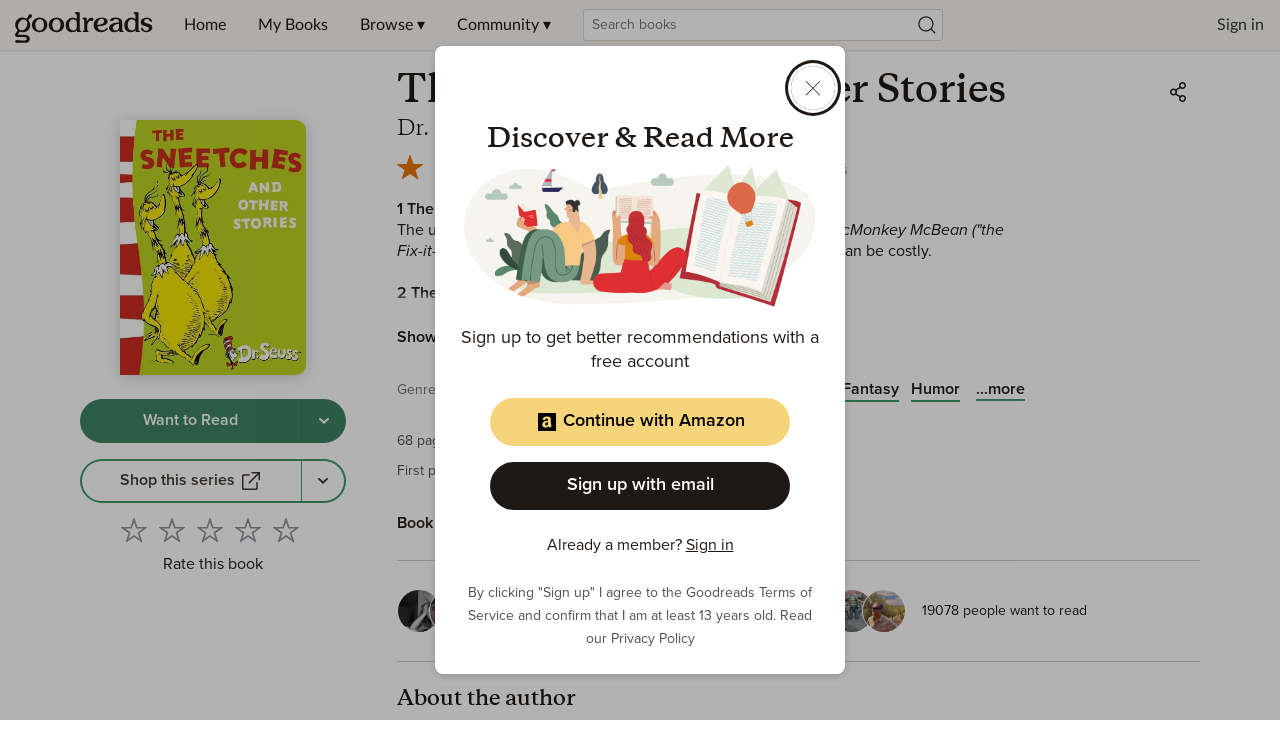

--- FILE ---
content_type: text/html; charset=utf-8
request_url: https://www.google.com/recaptcha/api2/aframe
body_size: 269
content:
<!DOCTYPE HTML><html><head><meta http-equiv="content-type" content="text/html; charset=UTF-8"></head><body><script nonce="BUnQMTJNs6TnFkYpXAjRHA">/** Anti-fraud and anti-abuse applications only. See google.com/recaptcha */ try{var clients={'sodar':'https://pagead2.googlesyndication.com/pagead/sodar?'};window.addEventListener("message",function(a){try{if(a.source===window.parent){var b=JSON.parse(a.data);var c=clients[b['id']];if(c){var d=document.createElement('img');d.src=c+b['params']+'&rc='+(localStorage.getItem("rc::a")?sessionStorage.getItem("rc::b"):"");window.document.body.appendChild(d);sessionStorage.setItem("rc::e",parseInt(sessionStorage.getItem("rc::e")||0)+1);localStorage.setItem("rc::h",'1768780722080');}}}catch(b){}});window.parent.postMessage("_grecaptcha_ready", "*");}catch(b){}</script></body></html>

--- FILE ---
content_type: application/x-javascript
request_url: https://images-na.ssl-images-amazon.com/images/G/01/csminstrumentation/ue-full-ef584a44e8ea58e3d4d928956600a9b6._V1_.js
body_size: 5336
content:
(function(c,f){c.ue=c.ue||{};function b(h,j,g){var i="; expires="+new Date(+new Date+g).toGMTString();f.cookie=h+"="+j+i+"; path=/"}function a(h){if(f.cookie&&f.cookie.split){var l=document.cookie.split(";"),g,m,k=new RegExp("^\\s*"+h+"=");for(var j=0;j<l.length;j++){g=l[j];if(k.test(g)){m=g.split("=");if(m&&m.length==2){return m[1]}}}}return null}function e(g){b(g,"",-1)}var d={set:b,get:a,del:e};c.ue.ch=d})(ue_csm,document);(function(d){var m=d.ue||{},j="csm-sid",h="0123456789",i="0123456789ABCDEFGHIJKLMNOPQRSTUVXYZ";function f(o){var p=/^\d{3}-\d{7}-\d{7}$/;return p.test(o)}function n(o){var p=Math.floor(Math.random()*o.length);return o.charAt(p)}function c(r,o){var q="";for(var p=0;p<o;p++){q=q+n(r)}return q}function g(){return c(i,20)}function l(){var o=c(h,18);return o.substring(0,3)+"-"+o.substring(4,11)+"-"+o.substring(11,18)}function e(){if(d.ue&&d.ue.ch){var o=d.ue.ch.get(j);if(f(o)){return o}}return 0}function k(o){if(!f(o)){return 0}if(d.ue&&d.ue.ch){d.ue.ch.set(j,o,2366769449);return 1}}var b={newRID:g,newSID:l,getSID:e,setSID:k};m.id=d.ue_id?d.ue_id:b.newRID();m.rid=m.id;m.mid=d.ue_mid||"mkt=aiwnacsm";m.furl=d.ue_furl||"fls-na.amazon.com";m.sn=(d.ue_sn)||(window.location?window.location.hostname:"");var a=d.ue_sid||b.getSID();if(!a){a=b.newSID();b.setSID(a)}m.sid=a;m.identifier=b;d.ue=m})(ue_csm);(function(g){var b=g.ue||{},c=["latency","forester","jserrors"],h=0,f=function(){},e={};function a(){var j;if(b.q){for(var k=0;k<b.q.length;k++){j=b.q[k];if(j.n&&e[j.n]&&e[j.n].call){e[j.n].call(this,j.t,j.a)}}}f()}function d(k,i){var j=f;f=function(){j();i()};h++;if(h==c.length){a()}}b.implementations=e;b.register=d;g.ue=b})(ue_csm);(function(e,j){var k=e.ue||{};e.ueinit=(e.ueinit||0)+1;if(!k.id){k.id=e.ue_id?e.ue_id:k.identifier.newRID()}k.url=e.ue_url?e.ue_url:("/uedata/"+k.sid+"/");k.a="";k.b="";k.h={};k.r={ld:0,oe:0,ul:0};k.s=1;k.t={};k.sc={};k.iel=[];k.ielf=[];k.fc_idx={};k.viz=[];k.v="a02";k.ifr=((j.top!==j.self)||(j.frameElement))?1:0;var b=(function(){var l={},m=[];return{tag:function(n,p){if(k.tag.delta>=0){k.tag.delta=-1}var o;if(typeof p=="undefined"){o=m}else{l[p]=l[p]||[];o=l[p]}o.push(n)},consume:function(o){var n;if(typeof o=="undefined"){n=m;m=[]}else{n=l[o]||[];l[o]=[]}return n}}})();function d(m,n,o){if(d.delta>=0){d.delta=-1}var p,l;if(m){p=l=e.ue;if(n&&n!=p.id){l=p.sc[n];if(!l){l={};o?(p.sc[n]=l):l}}p=o?(l[m]=o):l[m]}return p}function c(n,q,s,p){if(c.delta>=0){p=p||k.t0+c.delta;c.delta=-1}var r=p||(new Date()).getTime();var l=!q&&typeof s!="undefined";if(l){return}if(n){var o=q?d("t",q)||d("t",q,{}):e.ue.t;o[n]=r;for(var m in s){d(m,q,s[m])}}return r}function i(p,q,o,m,l){var n="on"+o;var r=q[n];if(typeof(r)=="function"){if(p){e.ue.h[p]=r}}else{r=function(){}}q[n]=l?function(s){m(s);r(s)}:function(s){r(s);m(s)};q[n].isUeh=1}function a(v,o,u){var r;if(a.delta>=0){r=k.t0+a.delta;a.delta=-1}function n(T,R){var P=[T],K=0,Q={};if(R){P.push("m=1");Q[R]=1}else{Q=e.ue.sc}var I;for(var J in Q){var L=d("wb",J),O=d("t",J)||{},N=d("t0",J)||e.ue.t0;if(R||L==2){var S=L?K++:"";P.push("sc"+S+"="+J);for(var M in O){if(M.length<=3&&O[M]){P.push(M+S+"="+(O[M]-N))}}P.push("t"+S+"="+O[v]);if(d("ctb",J)||d("wb",J)){I=1}}}if(!p&&I){P.push("ctb=1")}return P.join("&")}function z(K,J,M,I){if(K==""){return}var L=new Image();if(e.ue.b){L.onload=function(){if(e.ue.b==""){return}var O=e.ue.b;e.ue.b="";z(O,J,M,1)}}var N=!e.ue.log||(!I&&!M);N=N&&e.ue_uselegacy;if(N){e.ue.iel.push(L);L.src=K}if(e.ue.log){e.ue.log(K,"uedata",{n:1});e.ue.ielf.push(K)}if(e.ue_err&&!e.ue_err.ts){e.ue_err.startTimer()}}function F(I){if(!k.collected){var K=I.timing;if(K){e.ue.t.na_=K.navigationStart;e.ue.t.ul_=K.unloadEventStart;e.ue.t._ul=K.unloadEventEnd;e.ue.t.rd_=K.redirectStart;e.ue.t._rd=K.redirectEnd;e.ue.t.fe_=K.fetchStart;e.ue.t.lk_=K.domainLookupStart;e.ue.t._lk=K.domainLookupEnd;e.ue.t.co_=K.connectStart;e.ue.t._co=K.connectEnd;e.ue.t.sc_=K.secureConnectionStart;e.ue.t.rq_=K.requestStart;e.ue.t.rs_=K.responseStart;e.ue.t._rs=K.responseEnd;e.ue.t.dl_=K.domLoading;e.ue.t.di_=K.domInteractive;e.ue.t.de_=K.domContentLoadedEventStart;e.ue.t._de=K.domContentLoadedEventEnd;e.ue.t._dc=K.domComplete;e.ue.t.ld_=K.loadEventStart;e.ue.t._ld=K.loadEventEnd}var J=I.navigation;if(J){e.ue.t.ty=J.type+e.ue.t0;e.ue.t.rc=J.redirectCount+e.ue.t0;if(e.ue.tag){e.ue.tag(J.redirectCount?"redirect":"nonredirect",k.main_scope)}}e.ue.collected=1}}var H=!o&&typeof u!="undefined";if(H){return}for(var l in u){d(l,o,u[l])}c("pc",o,u);var B=d("id",o)||e.ue.id;var q=!o||(o==B);var s=e.ue.url+"?"+v+"&v="+e.ue.v+"&id="+B;var p=d("ctb",o)||d("wb",o);if(p){s+="&ctb="+p}if(e.ueinit>1){s+="&ic="+e.ueinit}var E=j.performance||j.webkitPerformance;var C=e.ue.bfini;var t=E&&E.navigation&&E.navigation.type==2;if(C&&C>1){s+="&bft="+(C-1);s+="&bfform=1"}else{if(t){s+="&bft=1"}}if(t){s+="&bfnt=1"}if(e.ue._fi&&v=="at"&&(!o||o==B)){s+=e.ue._fi()}var m;if((v=="ld"||v=="ul")&&(!o||o==B)){if(v=="ld"){if(j.onbeforeunload&&j.onbeforeunload.isUeh){j.onbeforeunload=null}if(document.ue_backdetect&&document.ue_backdetect.ue_back){document.ue_backdetect.ue_back.value++}if(e._uess){m=e._uess()}}if(E&&E.timing){d("ctb",B,"1");e.ue.t.tc=E.timing.navigationStart}if(E){F(E)}if(e.ue_hob&&e.ue_hoe){e.ue.t.hob=e.ue_hob;e.ue.t.hoe=e.ue_hoe}if(e.ue.ifr){s+="&ifr=1"}}c(v,o,u,r);var A=(v=="ld"&&o&&d("wb",o));if(A){d("wb",o,2)}var D=1;for(var x in e.ue.sc){if(d("wb",x)==1){D=0;break}}if(A){s=n(s,null)}else{if(D){var G=n(s,null);if(G!=s){e.ue.b=G}}if(m){s+=m}s=n(s,o||e.ue.id)}if(e.ue.b||A){for(var x in e.ue.sc){if(d("wb",x)==2){delete e.ue.sc[x]}}}var w=0;if(!A){e.ue.s=0;if(e.ue_err&&e.ue_err.ec>0){s+="&ec="+e.ue_err.ec}w=d("ctb",o);d("t",o,{})}if(s){var y=[b.consume().join("|"),b.consume(o).join("|"),(q?b.consume(k.main_scope).join("|"):"")];if(y){s+="&csmtags="+y.join("|")}}if(s&&e.ue_pageviz&&e.ue.viz.length>0){s+="&viz="+e.ue.viz.join("|");e.ue.viz=[]}e.ue.a=s;z(s,v,w,A)}function h(){var n=e.ue.r;function m(q){return function(){if(!n[q]){n[q]=1;a(q)}}}e.onLd=m("ld");e.onLdEnd=m("ld");var l={beforeunload:m("ul"),stop:function(){a("os")}};for(var o in l){i(0,window,o,l[o])}if(e.ue_pageviz){ue_viz&&ue_viz()}e.ue._uep=function(){new Image().src=(e.ue_md?e.ue_md:"http://uedata.amazon.com/uedata/?tp=")+(+new Date)};if(e.ue_pr&&(e.ue_pr==2||e.ue_pr==4)){e.ue._uep()}}function f(n,m){var l;if(f.delta>=0){l=k.t0+f.delta;f.delta=-1}if(!n){return}e.ue_cel&&e.ue_cel.reset();e.ue.t0=l||+new Date();e.ue.rid=n;e.ue.id=n;e.ue.fc_idx={};e.ue.viz=[]}function g(){e.ues=d;e.uet=c;e.uex=a;e.ue.reset=f}k.implementations.ues=function(m,l){d.delta=m;d.apply(this,l)};k.implementations.uet=function(m,l){c.delta=m;c.apply(this,l)};k.implementations.uex=function(m,l){a.delta=m;a.apply(this,l)};k.implementations.tag=function(m,l){k.tag.delta=m;k.tag.apply(this,l)};k.implementations.rst=function(m,l){f.delta=m;f.apply(this,l)};k.tag=b.tag;k.register("latency",g);h()})(ue_csm,window);(function(c){var a={ec:0,pec:0,ts:0,erl:[],mxe:50,startTimer:function(){a.ts++;setInterval(function(){c.ue&&(a.pec<a.ec)&&c.uex("at");a.pec=a.ec},10000)}};var b=c.ue_jserr_ns||"jserr",g=20,m=256,k=/\(?([^\s]*):(\d+):\d+\)?/,d=/.*@(.*):(\d*)/;function l(n){if(n){return n.replace(/^\s+|\s+$/g,"")}}function f(n){if(!n||!n.s){return}var o,p=n.s.length>0?n.s[0]:"",q=n.s.length>1?n.s[1]:"";if(p){o=p.match(d)}if((!o||o.length!=3)&&q){o=q.match(k)}if(o&&o.length==3){n.f=o[1];n.l=o[2]}}function e(q){if(!q){return{}}var s={m:(q.m||q.message||"Unknown error"),f:(q.f||q.sourceURL||q.fileName),l:(q.l||q.line||q.lineNumber),s:[],name:q.name,type:q.type,csm:"v1 "+(q.fromOnError?"onerror":"ueLogError")},n,r,o,p=0;if(q&&q.stack&&q.stack.split){s.csm+=" stack";n=q.stack.split("\n");while(p<n.length&&s.s.length<g){r=n[p++];if(r){s.s.push(l(r))}}}else{if(q.args){s.csm+=" callee";o=q.args.callee;p=0;while(o&&p<g){if(!o.skipTrace){r=o.toString();if(r&&r.substr){s.s.push(r.substr(0,m))}}o=o.caller;p++}}}if(!s.f&&s.s.length>0){f(s)}return s}function j(n,o){if(!n){return}c.ue.log(e(n),b,{d:o})}function h(n){if((!n)||(c.ue_err.ec>c.ue_err.mxe)){return}c.ue_err.ec++;if(h.delta>=0){j(n,h.delta);h.delta=-1}else{j(n)}}h.skipTrace=1;function i(){c.ueLogError=h}ue.implementations.err=function(o,n){h.delta=o;h.apply(this,n)};ue.register("jserrors",i);c.ue_err=a})(ue_csm);(function(o,F){var f;f={};(function(){function W(ac){return ac<10?"0"+ac:ac}if(typeof Date.prototype.toJSON!=="function"){Date.prototype.toJSON=function(ac){return isFinite(this.valueOf())?this.getUTCFullYear()+"-"+W(this.getUTCMonth()+1)+"-"+W(this.getUTCDate())+"T"+W(this.getUTCHours())+":"+W(this.getUTCMinutes())+":"+W(this.getUTCSeconds())+"Z":null};String.prototype.toJSON=Number.prototype.toJSON=Boolean.prototype.toJSON=function(ac){return this.valueOf()}}var i=/[\u0000\u00ad\u0600-\u0604\u070f\u17b4\u17b5\u200c-\u200f\u2028-\u202f\u2060-\u206f\ufeff\ufff0-\uffff]/g,aa=/[\\\"\x00-\x1f\x7f-\x9f\u00ad\u0600-\u0604\u070f\u17b4\u17b5\u200c-\u200f\u2028-\u202f\u2060-\u206f\ufeff\ufff0-\uffff]/g,Z,w,ab={"\b":"\\b","\t":"\\t","\n":"\\n","\f":"\\f","\r":"\\r",'"':'\\"',"\\":"\\\\"},Y;function e(ac){aa.lastIndex=0;return aa.test(ac)?'"'+ac.replace(aa,function(ad){var ae=ab[ad];return typeof ae==="string"?ae:"\\u"+("0000"+ad.charCodeAt(0).toString(16)).slice(-4)})+'"':'"'+ac+'"'}function X(aj,ak){var ae,ad,ai,af,ag=Z,ac,ah=ak[aj];if(ah&&typeof ah==="object"&&typeof ah.toJSON==="function"){ah=ah.toJSON(aj)}if(typeof Y==="function"){ah=Y.call(ak,aj,ah)}switch(typeof ah){case"string":return e(ah);case"number":return isFinite(ah)?String(ah):"null";case"boolean":case"null":return String(ah);case"object":if(!ah){return"null"}Z+=w;ac=[];if(Object.prototype.toString.apply(ah)==="[object Array]"){af=ah.length;for(ae=0;ae<af;ae+=1){ac[ae]=X(ae,ah)||"null"}ai=ac.length===0?"[]":Z?"[\n"+Z+ac.join(",\n"+Z)+"\n"+ag+"]":"["+ac.join(",")+"]";Z=ag;return ai}if(Y&&typeof Y==="object"){af=Y.length;for(ae=0;ae<af;ae+=1){if(typeof Y[ae]==="string"){ad=Y[ae];ai=X(ad,ah);if(ai){ac.push(e(ad)+(Z?": ":":")+ai)}}}}else{for(ad in ah){if(Object.prototype.hasOwnProperty.call(ah,ad)){ai=X(ad,ah);if(ai){ac.push(e(ad)+(Z?": ":":")+ai)}}}}ai=ac.length===0?"{}":Z?"{\n"+Z+ac.join(",\n"+Z)+"\n"+ag+"}":"{"+ac.join(",")+"}";Z=ag;return ai}}if(typeof f.stringify!=="function"){f.stringify=function(af,ac,ae){var ad;Z="";w="";if(typeof ae==="number"){for(ad=0;ad<ae;ad+=1){w+=" "}}else{if(typeof ae==="string"){w=ae}}Y=ac;if(ac&&typeof ac!=="function"&&(typeof ac!=="object"||typeof ac.length!=="number")){throw new Error("JSON.stringify")}return X("",{"":af})}}}());var H=o.ue||{},q=o.ue_log_idx?"2":"1",R="//"+H.furl+"/1/batch/"+q+"/OP/",D="/",Q="$",B="&",K="=",N=",",J="_",a=":",O="%",b=2000,j=60000,z=5,x=1000,y,G,I=0,r=0,s={},g=function(e){return(""+e).length},M=(F.JSON&&F.JSON.stringify)||(f&&f.stringify),u=function(e){return(e&&e.r)||H.rid},L=function(e){return(e&&e.s)||H.sid},m=function(e){return(e&&e.m)||H.mid},c=function(e){return(e&&e.sn)||H.sn},h=function(W,w,e){var i;if(e&&e.d){i=e.d}else{if(h.delta>0){i=h.delta;h.delta=-1}else{i=H.d()}}n(W,w,e,i)},n=function(ao,ag,ae,aj,ak){if(ak){ae||(ae={});ae.r||(ae.r=ak)}var ac=u(ae)+":"+ag;s[ac]=(s[ac]||0)+1;if(s[ac]>x){var af="ns '"+ag+"' reached the max no of calls ("+x+") - aborting log of "+ao;if(s[ac]==(x+1)){h({m:af,f:"forester-client.js"},"jserr",ae)}return}var e=m(ae)+a+L(ae)+a+u(ae),aa=0,Z,ad=""+aj,ab=ao,an,Y,ai,ah,w="s",X=typeof ao,i=ae&&ae.n||false,W,am,al;if(c(ae)){e+=a+c(ae)}if(X=="undefined"){ab="";w="u"}else{if(ao==null){ab="";w=null}else{if(X=="boolean"){ab=ao?"1":"0";w="b"}else{if(X=="number"&&!isNaN(ao)&&isFinite(ao)){ab=""+ao;w="n"}else{if(X=="object"){if(M){ab=M(ao);w="j"}else{ab=""+ao}}}}}}ab=F.encodeURIComponent(ab);al=b-g(e)-g(ag)-g(ad)-2;if(w!=null){al-=(g(w)+2)}while(ab!=""){aa++;W=v(e,ag,ab,ad,w);am=b-y;if(W<=am){an=ab;Y="";am-=W;y+=W}else{if(g(ab)<=al){A();continue}else{ai=am-(W-g(ab));if(z<=ai){ai-=ab.charAt(ai-1)==O?1:ab.charAt(ai-2)==O?2:0;an=ab.substr(0,ai);Y=ab.substr(ai);am=0;y=b;Z||(Z=1+Math.ceil(g(Y)/al))}else{if(b-(W-g(ab))<z){return}A();continue}}}G[e]||(G[e]=[]);if(o.ue_log_idx){H.ue_idx=H.ue_idx||{};H.ue_idx[ag]=H.ue_idx[ag]||0;ah=H.ue_idx[ag]+a+(w!=null?w+a+an+a+ad:ad);H.ue_idx[ag]+=1}else{ah=w!=null?w+a+an+a+ad:ad}if(Z){ah+=a+aa+J+Z}if(!G[e][ag]){G[e][ag]=ah}else{G[e][ag]+=N+ah}if(am==0||i){A()}ab=Y}I++},v=function(Y,w,e,X,i){var W=g(X);if(i!=null){W+=g(i)+g(e)+2}if(!G[Y]){W+=g(Y)+g(w)+2;if(G.length>0){W++}}else{if(!G[Y][w]){W+=g(w)+1;if(G[Y].length>0){W++}}else{W++}}return W},S=function(){y=0;G=[]},t=function(){if(y==0){return}var X="",w,W,i,e;for(i in G){if(G.hasOwnProperty(i)){if(X!=""){X+=D}X+=i+Q;w=G[i];W=true;for(e in w){if(w.hasOwnProperty(e)){if(!W){X+=B}W=false;X+=e+K+w[e]}}}}H.w=X;return R+X},P=function(e){var i=t();if(!i){return}new Image().src=i;r++;S()},l=function(e){var i=t();if(!i){return}if(e){new Image().src=i}else{if(E&&C){p.push(i);if(p.length==1){E.open("GET",i,true);E.send()}}else{new Image().src=i}}r++;S()},A=P,p=[],k=F.onbeforeunload,C=0,E;R="//"+H.furl+"/1/batch/"+q+"/OP/";A=l;if(window.XMLHttpRequest){E=new XMLHttpRequest();C=("withCredentials" in E)?1:0}else{if(window.ActiveXObject&&window.XDomainRequest){var U=["MSXML2.XMLHTTP.6.0","MSXML2.XMLHTTP.5.0","MSXML2.XMLHTTP.4.0","MSXML2.XMLHTTP.3.0","MSXML2.XMLHTTP","Microsoft.XMLHTTP"];for(var T=0;T<U.length;T++){try{E=new ActiveXObject(U[T]);C=1}catch(V){continue}break}}}if(E){E.onreadystatechange=function(){if(E.readyState==4){p.shift();if(p.length>0){var e=p[0];E.open("GET",e,true);E.send()}}}}F.onbeforeunload=function(i){if(k){k(i)}A(1)};H.intervals=[];H.intervals.push(F.setInterval(function(){A()},j));S();function d(){H.log=h;H.strigify=M}H.implementations.log=function(i,e){h.delta=i;h.apply(this,e)};H.register("forester",d);F.amznJQ&&F.amznJQ.declareAvailable("forester-client");o.ue=H})(ue_csm,window);

--- FILE ---
content_type: application/javascript; charset=UTF-8
request_url: https://www.goodreads.com/_next/static/chunks/pages/book/show/%5Bbook_id%5D-785003fea3481931.js
body_size: 20481
content:
(self.webpackChunk_N_E=self.webpackChunk_N_E||[]).push([[2314,4191,5149],{13107:(e,n,t)=>{"use strict";t.d(n,{FP:()=>r.F,W0:()=>i.W,we:()=>i.w});var i=t(45454),r=t(48669)},25994:(e,n,t)=>{"use strict";t.d(n,{K:()=>a});var i=t(37876);t(14232);var r=t(71431),o=t(55656),s=t(48e3);let l=(e,n,t)=>(0,i.jsx)(s.oS,{size:s.sH.SMALL,name:n,webUrl:e,isGrAuthor:t}),a=e=>{let n,t,s,a,{userOrContributor:d,meta:u,tagline:c,sanitizedDescription:v}=e,{webUrl:h}=d,m=(0,r.useForIsomorphic)({lessThan:r.Breakpoints.Small}),g=void 0!==d.isGrAuthor,x="FeaturedPerson";if(g||void 0===d.name){if(!d.name)return null;t=d.name,n=d.profileImageUrl,s=l(h,t,d.isGrAuthor),a=(0,i.jsx)(o.bW,{contributor:d})}else t=d.name,n=d.imageUrlSquare,a=(0,i.jsx)(o.Ay,{user:d}),s=d.isAuthor?l(h,t,!0):(0,i.jsx)("a",{"data-testid":"featuredUserName",href:h,children:(0,i.jsx)("span",{className:(0,r._bem)(x,"name"),children:t})});return(0,i.jsxs)("div",{className:x,children:[(0,i.jsxs)("div",{className:(0,r._bem)(x,"profile"),children:[(0,i.jsx)("div",{className:(0,r._bem)(x,"avatar"),children:(0,i.jsx)(r.Avatar,{imageProps:{src:n,alt:"Profile Image for ".concat(t,".")},href:h,size:m?r.Avatar.Size.Small:r.Avatar.Size.Large,"aria-hidden":"true",tabIndex:-1})}),(0,i.jsxs)("div",{className:(0,r._bem)(x,"container"),children:[(0,i.jsxs)("div",{className:(0,r._bem)(x,"info"),children:[(0,i.jsxs)("div",{className:(0,r._bem)(x,"infoPrimary"),children:[(0,i.jsx)(r.Text,{preset:r.Text.Preset.Title4,children:s}),c]}),(0,i.jsx)("div",{children:a})]}),(0,i.jsx)("div",{className:(0,r._bem)(x,"meta"),children:u})]})]}),(0,i.jsx)(r.TruncatedContent,{expandAction:(0,i.jsx)(r.TruncatedContent.ExpandAction,{}),truncateTo:m?r.TruncatedContentSize.LARGE:r.TruncatedContentSize.MEDIUM,children:(0,i.jsx)(r.Formatted,{dangerousUserText:v})})]})}},36326:(e,n,t)=>{"use strict";t.d(n,{s:()=>i});let i={all:"All giveaways",art:"Art",autobiography:"Autobiography",biography:"Biography",business:"Business",celebrity:"Celebrity","children-s":"Children's",christianity:"Christianity",classics:"Classics",comics:"Comics",contemporary:"Contemporary",cookbooks:"Cookbooks",crime:"Crime","enemies-to-lovers":"Enemies to lovers",fantasy:"Fantasy",fiction:"Fiction","graphic-novels":"Graphic novels","historical-fiction":"Historical fiction",history:"History",horror:"Horror","humor-and-comedy":"Humor and comedy","literary-fiction":"Literary fiction",lgbtq:"LGBTQ+",manga:"Manga",memoir:"Memoir",mystery:"Mystery","new-adult":"New adult","non-fiction":"Non-fiction",paranormal:"Paranormal",parenting:"Parenting",poetry:"Poetry",religion:"Religion",romance:"Romance",romantasy:"Romantasy",satire:"Satire",science:"Science","science-fiction":"Science fiction","self-help":"Self help","small-town-romance":"Small town romance",spanish:"Spanish",spirituality:"Spirituality","summer-reading":"Summer reading",suspense:"Suspense",thriller:"Thriller",travel:"Travel","true-crime":"True-crime","young-adult":"Young-adult"}},45454:(e,n,t)=>{"use strict";t.d(n,{W:()=>a,w:()=>l});var i=t(37876);t(14232);var r=t(71431),o=t(92331),s=t(83255);let l=4,a=e=>{let{bookCards:n,overflowButtonProps:t,sectionTitle:a,cardsToShowAt:d,sectionDescription:u,refTag:c,dataTestId:v,totalCount:h=0}=e,m=(0,o.Cu)(t.webUrl,"".concat(c,"_seeall")),g=t?{...t,webUrl:c?m:t.webUrl}:void 0;if(!n.length)return null;let x={sectionTitle:a,overflowButtonProps:g,totalCards:n.length,contentType:r.CarouselContentType.Book,totalCount:h,cardsToShowAt:d,sectionDescription:u,dataTestId:v,cardsToShow:l};return null!=c?(0,i.jsx)(s.$D,{addRefTag:c,children:(0,i.jsx)(r.Carousel,{...x,children:n})}):(0,i.jsx)(r.Carousel,{...x,children:n})}},46832:(e,n,t)=>{"use strict";t.d(n,{w:()=>l});var i=t(37876);t(14232);var r=t(71431),o=t(63097);let s="SocialSignalCard",l=e=>{let{users:n,href:t,children:l}=e;if(!n||n.length<1)return null;let a=(null==t?void 0:t.length)>0;return(0,i.jsxs)(r.BaseClickable,{as:a?void 0:"span",href:t,className:(0,o.A)([s,{[(0,r._bem)(s,"interactive")]:a}]),children:[(0,i.jsx)(r.AvatarGroup,{children:n.map(e=>(0,i.jsx)(r.Avatar,{bordered:!0,size:r.Avatar.Size.Small,imageProps:{src:null==e?void 0:e.imageUrlSquare,alt:"",role:"presentation"}},null==e?void 0:e.name))}),(0,i.jsx)("div",{className:(0,r._bem)(s,"caption"),children:l})]})}},48669:(e,n,t)=>{"use strict";t.d(n,{F:()=>c});var i=t(37876),r=t(14232),o=t(71431),s=t(67140),l=t(60613);let a=()=>window.matchMedia("(prefers-color-scheme: dark)").matches;var d=t(72243);let u=()=>{var e;let n=null===(e=(0,r.useContext)(d.uz))||void 0===e?void 0:e.isWebView,[t,o]=(0,r.useState)(!1);(0,r.useEffect)(()=>o(n&&a()),[]);let u=t?l._1:l.OM;return(0,i.jsx)("div",{children:(0,i.jsxs)(s.Ay,{viewBox:"0 0 75 130",speed:l.$D,foregroundColor:u.primaryColor,backgroundColor:u.secondaryColor,uniqueKey:"LoadingBookCard",children:[(0,i.jsx)("rect",{x:"0",y:"0",width:"50",height:"108"}),(0,i.jsx)("rect",{x:"25",y:"0",width:"50",rx:"4",ry:"4",height:"108"}),(0,i.jsx)("rect",{x:"0",y:"114",width:"75",height:"6"}),(0,i.jsx)("rect",{x:"0",y:"124",width:"60",height:"6"})]})})},c=e=>{var n;let{itemsToShowAt:t,defaultToShow:c}=e,v=(0,o.useItemsToShowAt)({itemsToShowAt:t,defaultToShow:c}),h=null===(n=(0,r.useContext)(d.uz))||void 0===n?void 0:n.isWebView,[m,g]=(0,r.useState)(!1);(0,r.useEffect)(()=>g(h&&a()),[]);let x=m?l._1:l.OM,p="LoadingBookCardCarousel";return(0,i.jsxs)("div",{className:p,children:[(0,i.jsx)("div",{className:(0,o._bem)(p,"title"),children:(0,i.jsx)(s.Ay,{viewBox:"0 0 240 24",speed:l.$D,foregroundColor:x.primaryColor,backgroundColor:x.secondaryColor,uniqueKey:"LoadingBookCardCarouselTitle",children:(0,i.jsx)("rect",{x:"0",y:"0",width:"240",height:"24"})})}),(0,i.jsx)("div",{className:(0,o._bem)(p,"itemsArea"),children:Array.from(Array(v).keys()).map(e=>(0,i.jsx)("div",{className:(0,o._bem)(p,"item"),children:(0,i.jsx)(u,{})},e))}),(0,i.jsx)("div",{className:(0,o._bem)(p,"footer"),children:(0,i.jsx)(s.Ay,{viewBox:"0 0 120 16",speed:l.$D,foregroundColor:x.primaryColor,backgroundColor:x.secondaryColor,preserveAspectRatio:"none",uniqueKey:"LoadingBookCardCarouselFooter",children:(0,i.jsx)("rect",{x:"0",y:"0",width:"120",height:"16"})})})]})}},53947:(e,n,t)=>{"use strict";t.r(n),t.d(n,{__N_SSP:()=>tF,default:()=>tD});var i=t(37876),r=t(28888),o=t(45376),s=t(56773),l=t(53502),a=t(97780);function d(){let e=(0,r._)(["\n  fragment ChoiceAwardsFragment on Award {\n    awardedAt\n    category\n    designation\n    webUrl\n  }\n"]);return d=function(){return e},e}let u=(0,o.J1)(d());var c=t(8851),v=t(66899);function h(){let e=(0,r._)(["\n  fragment KNHCollectionUserFragment on User {\n    id: legacyId\n    name\n    imageUrlSquare\n    isAuthor\n    followersCount\n    webUrl\n    ...SocialUserFragment\n  }\n  ","\n"]);return h=function(){return e},e}function m(){let e=(0,r._)(["\n  fragment FeaturedKNHSectionFragment on FeaturedKNHCollectionConnection {\n    totalCount\n    edges {\n      blurb\n      featureType\n      node {\n        sharedCount\n        sharedHighlightCount\n        sharedNoteCount\n        webUrl\n        creator {\n          ...KNHCollectionUserFragment\n        }\n      }\n    }\n  }\n  ","\n"]);return m=function(){return e},e}function g(){let e=(0,r._)(["\n  query getFeaturedKNH($input: FeaturedKnhInput) {\n    getFeaturedKNH(input: $input) {\n      ...FeaturedKNHSectionFragment\n    }\n  }\n  ","\n"]);return g=function(){return e},e}let x=(0,o.J1)(h(),v.d),p=(0,o.J1)(m(),x);function b(){let e=(0,r._)(["\n  fragment WorkDetailsFragment on WorkDetails {\n    webUrl\n    shelvesUrl\n    publicationTime\n    originalTitle\n    awardsWon {\n      name\n      webUrl\n      awardedAt\n      category\n      designation\n    }\n    places {\n      name\n      countryName\n      webUrl\n      year\n    }\n    characters {\n      name\n      webUrl\n    }\n  }\n"]);return b=function(){return e},e}(0,o.J1)(g(),p);let f=(0,o.J1)(b());function j(){let e=(0,r._)(["\n  fragment WorkGiveawaysFragment on GiveawaysConnection {\n    edges {\n      node {\n        details {\n          enterGiveawayUrl\n          format\n          numCopiesAvailable\n        }\n        metadata {\n          endDate\n          countries {\n            countryName\n          }\n        }\n        viewerEntrant {\n          canEnter\n          entered\n        }\n      }\n    }\n  }\n"]);return j=function(){return e},e}let w=(0,o.J1)(j());function k(){let e=(0,r._)(["\n  fragment BookPageWorkStats on BookOrWorkStats {\n    averageRating\n    ratingsCount\n    ratingsCountDist\n    textReviewsCount\n    textReviewsLanguageCounts {\n      count\n      isoLanguageCode\n    }\n  }\n"]);return k=function(){return e},e}let y=(0,o.J1)(k());var C=t(64728);function T(){let e=(0,r._)(["\n  query getBookByLegacyId($legacyBookId: Int!, $rto: String) {\n    getBookByLegacyId(legacyId: $legacyBookId) {\n      ...BookFragmentWithViewerShelving\n      title\n      titleComplete\n      id\n      legacyId\n      webUrl\n      description\n      descriptionStripped: description(stripped: true)\n      primaryContributorEdge {\n        ...DetailedContributorFragment\n      }\n      secondaryContributorEdges {\n        ...BasicContributorFragment\n      }\n      imageUrl\n      bookSeries {\n        userPosition\n        series {\n          id\n          title\n          webUrl\n        }\n      }\n      bookGenres {\n        genre {\n          name\n          webUrl\n        }\n      }\n      details {\n        ...BookPageDetails\n      }\n      work {\n        id\n        legacyId\n        bestBook {\n          id\n          legacyId\n          webUrl\n        }\n        choiceAwards {\n          ...ChoiceAwardsFragment\n        }\n        details {\n          ...WorkDetailsFragment\n        }\n        stats {\n          ...BookPageWorkStats\n        }\n        quotes(pagination: { limit: 1 }) {\n          webUrl\n          totalCount\n        }\n        questions(pagination: { limit: 1 }) {\n          totalCount\n          webUrl\n        }\n        topics(pagination: { limit: 1 }) {\n          webUrl\n          totalCount\n        }\n        viewerShelvings {\n          ...ViewerShelvingFragment\n        }\n        viewerShelvingsUrl\n        featuredKNH {\n          ...FeaturedKNHSectionFragment\n        }\n        giveaways {\n          ...WorkGiveawaysFragment\n        }\n      }\n      ...BookLinksFragment\n      reviewEditUrl\n      ...ShelvedMultipleExclusiveFragment\n      featureFlags {\n        hideAds\n        noIndex\n        noReviews\n        noNewRatings\n        noNewTextReviews\n      }\n    }\n  }\n  ","\n  ","\n  ","\n  ","\n  ","\n  ","\n  ","\n  ","\n  ","\n  ","\n  ","\n  ","\n"]);return T=function(){return e},e}let S=(0,o.J1)(T(),s.E,s.c,l.n,c.sO,c.Rd,a.W$,y,f,w,p,C.t,u);var B=t(14232),I=t(847),A=t(18847),N=t.n(A),P=t(54431),_=t(63097),U=t(52788),$=t(34824),L=t(4549),F=t(80805),D=t(48400),E=t(66349),M=t(71431);function R(){let e=(0,r._)(["\n  query getWorksForSeries(\n    $getWorksForSeriesInput: GetWorksForSeriesInput!\n    $pagination: PaginationInput\n  ) {\n    getWorksForSeries(\n      getWorksForSeriesInput: $getWorksForSeriesInput\n      pagination: $pagination\n    ) {\n      edges {\n        seriesPlacement\n        isPrimary\n        node {\n          id\n          stats {\n            averageRating\n            ratingsCount\n          }\n          bestBook {\n            id\n            title\n            imageUrl\n            webUrl\n            primaryContributorEdge {\n              node {\n                id\n                name\n              }\n            }\n          }\n        }\n      }\n    }\n  }\n"]);return R=function(){return e},e}let O=(0,o.J1)(R());var W=t(60613),H=t(27384),G=t(85907),q=t(45454);let V=e=>{var n,t;let{series:r}=e,{error:o,loading:s,data:l}=(0,P.IT)(O,{variables:{getWorksForSeriesInput:{id:r.id,isPrimary:!0},pagination:{limit:20}},ssr:!1});if(s)return(0,i.jsx)(W.B0,{});if(o||!(null==l?void 0:null===(t=l.getWorksForSeries)||void 0===t?void 0:null===(n=t.edges)||void 0===n?void 0:n.length))return null;let a=l.getWorksForSeries.edges.map(e=>{let n=e.node,t=n.bestBook;return(0,i.jsx)(H.M,{book:t,seriesEdge:e,showAuthor:!0,showTitle:!0,href:t.webUrl,fixedAspectRatio:!0,metaContent:(0,i.jsx)(G.D,{stats:n.stats}),size:H.g.Large},t.id)}),d={ariaLabel:"Tap to show all books in this series",label:"All books in this series",webUrl:r.webUrl};return(0,i.jsx)(q.W,{sectionTitle:(0,i.jsxs)(M.Text,{preset:M.TextPreset.Title3,children:[(0,i.jsx)("i",{children:r.title})," Series"]}),bookCards:a,overflowButtonProps:d,cardsToShowAt:{[M.Breakpoints.Large]:5,[M.Breakpoints.Small]:4,[M.Breakpoints.XSmall]:3,[M.Breakpoints.Smallest]:2}})};function z(){let e=(0,r._)(["\n  query getWorksByContributor(\n    $getWorksByContributorInput: GetWorksByContributorInput!\n    $pagination: PaginationInput\n  ) {\n    getWorksByContributor(\n      getWorksByContributorInput: $getWorksByContributorInput\n      pagination: $pagination\n    ) {\n      edges {\n        node {\n          id\n          stats {\n            averageRating\n            ratingsCount\n          }\n          bestBook {\n            id\n            title\n            imageUrl\n            webUrl\n            primaryContributorEdge {\n              node {\n                id\n                name\n              }\n            }\n          }\n        }\n      }\n    }\n  }\n"]);return z=function(){return e},e}let K=(0,o.J1)(z());var J=t(59012),Y=t(13107);let X=e=>{var n;let{contributor:t,skipWorkId:r}=e,{error:o,loading:s,data:l}=(0,P.IT)(K,{variables:{getWorksByContributorInput:{id:t.id},pagination:{limit:20}},ssr:!1});if(s)return(0,i.jsx)(W.B0,{});if(o)return null;let a=null==l?void 0:null===(n=l.getWorksByContributor)||void 0===n?void 0:n.edges;if(r&&a&&(a=a.filter(e=>e.node.id!==r)),!(null==a?void 0:a.length))return null;let d=a.map(e=>{let n=e.node,t=n.bestBook;return(0,i.jsx)(J.MY,{book:t,showAuthor:!0,showTitle:!0,href:t.webUrl,fixedAspectRatio:!0,size:J.gf.Large,metaContent:(0,i.jsx)(J.DV,{stats:n.stats})},t.id)}),u=(0,i.jsxs)(M.Text,{preset:M.TextPreset.Title3,"data-testid":"carouselTitle",children:[r?"Other books":"Books"," by"," ",(0,i.jsx)("a",{href:t.webUrl,children:(0,i.jsx)("i",{children:t.name})})]}),c={ariaLabel:"Tap to show all books by this author",label:"All books by this author",webUrl:t.webUrl};return(0,i.jsx)(Y.W0,{sectionTitle:u,bookCards:d,overflowButtonProps:c,cardsToShowAt:{[M.Breakpoints.Large]:5,[M.Breakpoints.Small]:4,[M.Breakpoints.XSmall]:3,[M.Breakpoints.Smallest]:2}})};var Z=t(50418),Q=t(10150),ee=t(21122);function en(){let e=(0,r._)(["\n  query getSimilarBooks($id: ID!, $limit: Int!) {\n    getSimilarBooks(id: $id, pagination: { limit: $limit }) {\n      webUrl\n      edges {\n        node {\n          title\n          imageUrl\n          webUrl\n          primaryContributorEdge {\n            node {\n              name\n            }\n          }\n          work {\n            stats {\n              averageRating\n              ratingsCount\n            }\n          }\n        }\n      }\n    }\n  }\n"]);return en=function(){return e},e}let et=(0,o.J1)(en());var ei=t(48669);let er={[M.Breakpoints.Large]:4,[M.Breakpoints.Medium]:3,[M.Breakpoints.Small]:4,[M.Breakpoints.XSmall]:3,[M.Breakpoints.Smallest]:2},eo=e=>{var n,t,r;let{bookId:o}=e,{error:s,data:l,loading:a}=(0,P.IT)(et,{variables:{limit:20,id:o},ssr:!1});if(a)return(0,i.jsxs)(i.Fragment,{children:[(0,i.jsx)(ei.F,{itemsToShowAt:er,defaultToShow:q.w}),(0,i.jsx)(M.Divider,{})]});if(s||!(null==l?void 0:null===(t=l.getSimilarBooks)||void 0===t?void 0:null===(n=t.edges)||void 0===n?void 0:n.length))return null;let d=l.getSimilarBooks.edges,u={ariaLabel:"Tap to show all similar books",label:"All similar books",webUrl:"".concat(null==l?void 0:null===(r=l.getSimilarBooks)||void 0===r?void 0:r.webUrl,"?ref=rae_seeall")};return(0,i.jsxs)(i.Fragment,{children:[(0,i.jsx)(q.W,{sectionTitle:(0,i.jsxs)(M.Text,{preset:M.TextPreset.Title3,children:["Readers ",(0,i.jsx)(M.Text,{fontOptions:{italic:!0},children:"also"})," enjoyed"]}),bookCards:d.map((e,n)=>{let t=e.node;return(0,i.jsx)(H.M,{book:t,href:"".concat(t.webUrl,"?ref=rae_").concat(n),showAuthor:!0,showTitle:!0,fixedAspectRatio:!0,metaContent:(0,i.jsx)(G.D,{stats:t.work.stats}),size:H.g.Large},t.title)}),overflowButtonProps:u,cardsToShowAt:er}),(0,i.jsx)(M.Divider,{})]})};var es=t(4185),el=t(24079),ea=t(10388),ed=t(26298);let eu=()=>{var e;let n=null===(e=(0,B.useContext)(ea.c))||void 0===e?void 0:e.customerId,[t]=(0,el.qo)(n);(0,B.useEffect)(()=>{(0,el.So)()&&n&&t().catch(e=>{ed.A.error(e.toString())}),(0,el.NI)()},[])};var ec=t(74674),ev=t(92551),eh=t(11827),em=t(48679),eg=t(57944),ex=t(87601);let ep=/(\r\n|\n|\r)/gm,eb=e=>(null==e?void 0:e.length)?(null==e?void 0:e.map(e=>{let n=e.awardedAt&&(0,M._formatDate)(e.awardedAt,{year:"numeric",month:void 0,day:void 0});return"".concat(e.name).concat(e.category?" ".concat(e.category):"").concat(n?" (".concat(n,")"):"")})).join(", "):null,ef=e=>{var n,t,i;return null!==(n=e.work)&&void 0!==n&&!!n.stats&&(null===(t=e.work)||void 0===t?void 0:t.stats.ratingsCount)===0&&(null===(i=e.work)||void 0===i?void 0:i.stats.textReviewsCount)===0},ej=(e,n)=>e?[e,...n].map(e=>{var n,t;return{"@type":"Person",name:null==e?void 0:null===(n=e.node)||void 0===n?void 0:n.name,url:null==e?void 0:null===(t=e.node)||void 0===t?void 0:t.webUrl}}):null,ew=e=>e&&(0!==e.averageRating||0!==e.ratingsCount||0!==e.textReviewsCount)?{"@type":"AggregateRating",ratingValue:e.averageRating>0?e.averageRating:null,ratingCount:e.ratingsCount>0?e.ratingsCount:null,reviewCount:e.textReviewsCount>0?e.textReviewsCount:null}:null,ek=e=>{var n,t,i,r,o,s,l,a;return e?{"@context":"https://schema.org","@type":"Book",name:e.titleComplete,image:e.imageUrl,bookFormat:null===(n=e.details)||void 0===n?void 0:n.format,numberOfPages:null===(t=e.details)||void 0===t?void 0:t.numPages,inLanguage:null===(r=e.details)||void 0===r?void 0:null===(i=r.language)||void 0===i?void 0:i.name,isbn:null===(o=e.details)||void 0===o?void 0:o.isbn13,awards:eb(null===(l=e.work)||void 0===l?void 0:null===(s=l.details)||void 0===s?void 0:s.awardsWon),author:ej(e.primaryContributorEdge,e.secondaryContributorEdges),aggregateRating:ew(null===(a=e.work)||void 0===a?void 0:a.stats)}:null},ey=(e,n)=>{let t="";return n>=2?t+="Read ".concat((0,M._prettyNumber)(n)," "):t="Read ",(t+="reviews from the world’s largest community \n    for readers. ".concat(null==e?void 0:e.replace(ep," "))).length>=ex.d?"".concat(t.substr(0,ex.d),"…"):t},eC=(e,n)=>{var t,i,r,o;return e?n?null===(i=e.work)||void 0===i?void 0:null===(t=i.bestBook)||void 0===t?void 0:t.webUrl.replace(/book\/show/,n.concat("/book/show")):null===(o=e.work)||void 0===o?void 0:null===(r=o.bestBook)||void 0===r?void 0:r.webUrl:null},eT=(e,n)=>{var t,i,r,o,s,l,a,d;if(!e)return null;let u={title:e.titleComplete,description:null===(t=e.descriptionStripped)||void 0===t?void 0:t.replace(ep," "),type:"books.book",image:e.imageUrl,url:null==e?void 0:null===(r=e.work)||void 0===r?void 0:null===(i=r.bestBook)||void 0===i?void 0:i.webUrl};return{seoTags:{metaTags:{description:ey(e.descriptionStripped,null===(s=e.work)||void 0===s?void 0:null===(o=s.stats)||void 0===o?void 0:o.textReviewsCount),noIndex:(null===(l=e.featureFlags)||void 0===l?void 0:l.noIndex)||ef(e)},schemaOrgData:ek(e)},openGraphTags:u,linkTags:{bestBook:null==e?void 0:e.work.bestBook,languageLinks:null==e?void 0:null===(d=e.work)||void 0===d?void 0:null===(a=d.stats)||void 0===a?void 0:a.textReviewsLanguageCounts,canonicalUrl:eC(e,n)}}};var eS=t(9791),eB=t(72243),eI=t(81121);let eA=(e,n)=>{let t=(0,B.useRef)(!1);(0,B.useEffect)(()=>{if(!n||t.current)return;let i=document.createElement("script");i.src=e,i.async=!0,document.body.appendChild(i),t.current=!0},[n])},eN=t(99742).env.FB_APP_ID||0x8ff3121c,eP=e=>{let{shareData:n,imageUrl:t,setOpen:r,...o}=e,s=[{leadingOrnament:(0,i.jsx)(M.FacebookIcon,{}),name:"Facebook",onClick:()=>{window.open(unescape("https://facebook.com/dialog/share?app_id=".concat(eN,"&display=page&href=").concat(n.url,"&redirect_uri=https://facebook.com")),"_blank","popup,width=600px,height=850px,noreferrer"),r(!1)}},{leadingOrnament:(0,i.jsx)(M.TwitterIcon,{}),name:"Twitter",onClick:()=>{window.open(unescape("https://twitter.com/intent/tweet?text=".concat(n.text,"&url=").concat(n.url,"&via=goodreads")),"_blank","popup,width=650px,height=700px,noreferrer"),r(!1)}},{hideSocialShareOption:!t,leadingOrnament:(0,i.jsx)(M.PinterestIcon,{}),name:"Pinterest",onClick:()=>{PinUtils.pinOne({media:unescape(t),description:n.text,url:unescape(n.url)}),r(!1)}},{leadingOrnament:(0,i.jsx)(M.LinkIcon,{}),name:"Copy URL",onClick:()=>{var e;null===(e=navigator.clipboard)||void 0===e||e.writeText(n.url).then(()=>{M.Toast.success("URL copied to clipboard")}).catch(()=>{M.Toast.failure("Something went wrong")}),r(!1)}}];return(0,i.jsx)(M.Modal,{header:"Share",setOpen:r,...o,children:s.filter(e=>!e.hideSocialShareOption).map(e=>{let{hideSocialShareOption:n,...t}=e;return(0,i.jsx)(M.DropdownMenu.Item,{...t,children:t.name},t.name)})})},e_=e=>{let{shareData:n,imageUrl:t}=e,[r,o]=(0,B.useState)(!1);eA("//assets.pinterest.com/js/pinit.js",r);let s=e=>{let n=e.toString();"AbortError"!==n.split(":")[0]&&(o(!0),ed.A.error("ShareButton: Navigator Share API error: ".concat(n)))};return(0,i.jsxs)(i.Fragment,{children:[(0,i.jsx)(M.Button,{ariaLabel:"Share",variant:M.ButtonVariant.Transparent,onClick:async()=>{navigator.share&&function(){var e,n;return null!==(n=null===(e=navigator.userAgentData)||void 0===e?void 0:e.mobile)&&void 0!==n?n:/Android|webOS|iPhone|iPad|iPod|BlackBerry|IEMobile|Opera Mini/i.test(navigator.userAgent)}()?await navigator.share(n).catch(s):o(!0)},rounded:!0,children:(0,i.jsx)(M.ShareIcon,{})}),r&&(0,i.jsx)(eP,{shareData:n,imageUrl:t,open:r,setOpen:o})]})},eU=e=>!(null==e?void 0:e.title)||!(null==e?void 0:e.id)||!(null==e?void 0:e.primaryContributorEdge),e$=e=>{var n;let{book:t}=e,r="BookPageTitleSection",o=(0,eS.ZT)(t);if(eU(t))return null;let s="Book ".concat(null==o?void 0:o.userPosition," in the ").concat(null==o?void 0:null===(n=o.series)||void 0===n?void 0:n.title," series");return(0,i.jsxs)("div",{className:r,children:[(0,i.jsxs)("div",{className:(0,M._bem)(r,"title"),children:[(null==o?void 0:o.series)&&(0,i.jsx)(M.Text,{preset:M.Text.Preset.Title3,fontOptions:{italic:!0,weight:M.FontWeight.Regular},color:M.TextColors.Subdued,"aria-label":s,children:(0,i.jsxs)("a",{href:o.series.webUrl,"aria-label":s,children:[o.series.title,o.userPosition&&" #".concat(o.userPosition)]})}),(0,i.jsx)(M.Text,{"data-testid":"bookTitle",preset:M.Text.Preset.Title1,"aria-label":"Book title: ".concat(t.title),children:t.title})]}),(0,i.jsx)("div",{className:(0,M._bem)(r,"share"),children:(0,i.jsx)(e_,{shareData:{title:"Goodreads",text:(0,eh.NZ)(t,!0),url:t.webUrl},imageUrl:t.imageUrl})})]})};var eL=t(9623),eF=t(31571);let eD="HelpCard",eE=()=>{let e=(0,M.useFor)({lessThan:M.Breakpoints.Medium});return(0,i.jsxs)("div",{className:eD,children:[(0,i.jsx)("div",{className:(0,M._bem)(eD,"helpText"),children:(0,i.jsx)(M.Text,{preset:M.TextPreset.Title4,children:"Can't find what you're looking for?"})}),(0,i.jsx)("div",{children:(0,i.jsx)(M.Text,{children:"Get help and learn more about the design."})}),(0,i.jsx)("div",{className:(0,M._bem)(eD,"helpCenterButton"),children:(0,i.jsx)(M.Button,{variant:M.ButtonVariant.Secondary,size:M.ButtonSize.Medium,href:"https://help.goodreads.com/s/article/How-do-I-use-the-new-book-page-on-the-Goodreads-website",block:e,ariaLabel:"Tap to visit the help center",children:"Help center"})})]})};function eM(){let e=(0,r._)(["\n  query getPageBanner($id: ID!, $pageName: String!) {\n    getPageBanner(getPageBannerInput: { id: $id, pageName: $pageName }) {\n      type\n      message\n    }\n  }\n"]);return eM=function(){return e},e}let eR=(0,o.J1)(eM()),eO=e=>{var n;let{id:t,pageName:r}=e,o="PageBanner",[s,l]=(0,B.useState)(!0),{loading:a,error:d,data:u}=(0,P.IT)(eR,{variables:{id:t,pageName:r}});return a?(0,i.jsx)(W.B0,{}):!s||d||(null==u?void 0:null===(n=u.getPageBanner)||void 0===n?void 0:n.message)===null?null:(0,i.jsx)("div",{className:o,children:(()=>{var e,n,t;return(null==u?void 0:null===(e=u.getPageBanner)||void 0===e?void 0:e.message)!=null&&(null==u?void 0:null===(n=u.getPageBanner)||void 0===n?void 0:n.type)==="alert"?(0,i.jsx)(M.Alert,{dismissible:!0,variant:M.AlertVariant.Informational,onClose:()=>{l(!1)},children:(0,i.jsx)("div",{className:(0,M._bem)(o,"pageBannerContext"),dangerouslySetInnerHTML:{__html:null==u?void 0:null===(t=u.getPageBanner)||void 0===t?void 0:t.message}})}):null})()})};var eW=t(56557),eH=t.n(eW),eG=t(86090),eq=t.n(eG),eV=t(59727),ez=t.n(eV);eH().extend(eq());let eK=e=>e.toLocaleString("en-US",{minimumIntegerDigits:2,useGrouping:!1}),eJ=e=>{let n=eH()(),t=eH()(e).diff(n),i=eH().duration(t);return{daysLeft:Math.floor(i.asDays()),hoursLeft:i.hours(),minutesLeft:i.minutes(),secondsLeft:i.seconds(),difference:t}},eY=e=>{let{endDate:n,setTimerExpired:t}=e,{daysLeft:r,hoursLeft:o,minutesLeft:s,secondsLeft:l}=eJ(n),[a,d]=(0,B.useState)(r),[u,c]=(0,B.useState)(o),[v,h]=(0,B.useState)(s),[m,g]=(0,B.useState)(l);return(0,B.useEffect)(()=>{let e=setInterval(()=>{let{daysLeft:i,hoursLeft:r,minutesLeft:o,secondsLeft:s,difference:l}=eJ(n);d(i),c(r),h(o),g(s),l<0&&(t(!0),clearInterval(e))},1e3);return()=>clearInterval(e)}),(0,i.jsxs)(M.Text,{preset:M.TextPreset.H2,"aria-label":"Giveaway ends in ".concat(a," ").concat(ez()("day",a)," ").concat(u," hours ").concat(v," minutes and ").concat(m," seconds."),children:[a," ",ez()("day",a)," and ",eK(u),":",eK(v),":",eK(m)]})},eX=e=>{var n;let{giveaway:t}=e,r="GiveawayCard",{metadata:o,details:s,viewerEntrant:l}=t||{},[a,d]=(0,B.useState)(!1),[u,c]=(0,B.useState)(void 0),v=null===(n=(0,B.useContext)(eB.cy))||void 0===n?void 0:n.signedIn;return((0,B.useEffect)(()=>{c((0,ee.qu)({returnUrl:"https://goodreads.com".concat(s.enterGiveawayUrl)}))},[]),a||(null==l?void 0:l.canEnter)===!1)?null:(0,i.jsxs)("div",{className:r,children:[(null==l?void 0:l.entered)?(0,i.jsxs)("div",{className:(0,M._bem)(r,"giveawayHeading"),children:[(0,i.jsx)("span",{className:(0,M._bem)(r,"giftIcon"),children:(0,i.jsx)(M.GiftIcon,{"aria-label":"Gift icon"})}),(0,i.jsx)(M.Text,{preset:M.TextPreset.Title4,"data-testid":"giveawayHeading",children:"You entered this giveaway."})]}):(0,i.jsxs)("div",{className:(0,M._bem)(r,"giveawayHeading"),children:[(0,i.jsx)("span",{className:(0,M._bem)(r,"giftIcon"),children:(0,i.jsx)(M.GiftIcon,{"aria-label":"Gift icon"})}),(0,i.jsxs)(M.Text,{preset:M.TextPreset.Title4,"data-testid":"giveawayHeading",children:["Win a free ",(0,i.jsx)("i",{children:s.format.toLowerCase()})," copy of this book!"]})]}),(0,i.jsx)("div",{className:(0,M._bem)(r,"giveawayTimer"),children:(0,i.jsx)(eY,{endDate:null==o?void 0:o.endDate,setTimerExpired:d})}),(0,i.jsx)("div",{className:(0,M._bem)(r,"giveawayEnterButton"),children:(null==l?void 0:l.entered)?null:(0,i.jsx)(M.Button,{variant:M.ButtonVariant.Secondary,size:M.ButtonSize.Medium,ariaLabel:"Tap to enter giveaway",href:v?"https://goodreads.com".concat(s.enterGiveawayUrl):u,block:!0,children:"Enter Giveaway"})}),(null==l?void 0:l.entered)?(0,i.jsx)("div",{className:(0,M._bem)(r,"giveawayCopies"),"data-testid":"giveawayCopies",children:(0,i.jsx)(M.Text,{preset:M.TextPreset.Body3,children:"After the giveaway ends, you will be notified by email if you win."})}):(0,i.jsxs)("div",{className:(0,M._bem)(r,"giveawayCopies"),children:[(0,i.jsx)("div",{"data-testid":"giveawayCopies",children:(0,i.jsxs)(M.Text,{preset:M.TextPreset.Body3,children:[s.numCopiesAvailable," copies available"]})}),(0,i.jsx)("div",{"data-testid":"giveawayCountries",children:(0,i.jsxs)(M.Text,{preset:M.TextPreset.Body3,children:[(0,i.jsx)(M.CollapsableList,{separator:"\xa0and\xa0",show:2,as:"span",expandActionProps:{},collapseActionProps:{},children:o.countries.map(e=>e.countryName)})," only"]})})]})]})};var eZ=t(7688),eQ=t(94367);let e0="ChoiceAwardBadge",e1=e=>e.charAt(0).toUpperCase()+e.slice(1).toLowerCase(),e3=e=>(null==e?void 0:e.category)&&(null==e?void 0:e.designation)!==eZ.vN.VotingInProgress&&(null==e?void 0:e.awardedAt)&&(null==e?void 0:e.webUrl),e4=e=>{let{awards:n}=e;return!n||0===n.length||n.some(e=>!e3(e))?null:(0,i.jsxs)("div",{className:e0,children:[(0,i.jsx)("div",{className:(0,eQ.A)(e0,"flag"),children:(0,i.jsx)(M.Text,{color:M.Text.Colors.BodyStandard,preset:M.Text.Preset.Body3,fontOptions:{weight:M.FontWeight.Semibold},children:"Goodreads Choice Award"})}),n.map((e,t)=>(0,i.jsxs)("span",{children:[(0,i.jsx)("a",{href:e.webUrl,"data-testid":"award",children:(0,i.jsx)(M.Text,{color:M.Text.Colors.BodyStandard,preset:M.Text.Preset.Body3,fontOptions:{weight:M.FontWeight.Semibold},children:"".concat(e1(e.designation)," for ").concat(e.category," (").concat(e.awardedAt,")")})}),t<n.length-1&&", "]},e.category))]})},e2="NomineeCard",e6=e=>!!((null==e?void 0:e.designation)===eZ.vN.VotingInProgress&&(null==e?void 0:e.category)&&(null==e?void 0:e.webUrl)&&(null==e?void 0:e.awardedAt)),e5=e=>{let{awards:n}=e,t=(0,M.useFor)({lessThan:M.Breakpoints.Large});if(!n||0===n.length||n.some(e=>!e6(e)))return null;let r="Vote for this book, or another nominee in ".concat(n[0].category).concat(n.length>1?" and ".concat(n[1].category):"",".");return(0,i.jsxs)("div",{className:e2,children:[(0,i.jsxs)("div",{className:(0,M._bem)(e2,"decor"),children:[(0,i.jsx)(M.AwardIcon,{"aria-label":""}),t&&(0,i.jsx)("div",{children:(0,i.jsx)(M.Label.v,{})})]}),(0,i.jsxs)("div",{className:(0,M._bem)(e2,"container"),children:[(0,i.jsxs)("div",{className:(0,M._bem)(e2,"copy"),"data-testid":"copy",children:[(0,i.jsxs)("div",{className:(0,M._bem)(e2,"header"),children:[!t&&(0,i.jsx)(M.Label.v,{}),(0,i.jsx)(M.Text,{preset:M.TextPreset.Title4,children:"Nominee for the ".concat(n[0].awardedAt," Goodreads Choice Awards")})]}),(0,i.jsx)(M.Text,{preset:M.TextPreset.Body3,children:r})]}),(0,i.jsx)("div",{className:(0,M._bem)(e2,"voteNowButton"),children:(0,i.jsx)(M.Button,{variant:M.ButtonVariant.Secondary,size:M.ButtonSize.Medium,href:n[0].webUrl,block:t,ariaLabel:"Vote for Goodreads Choice Awards",children:"Vote now"})})]})]})};t(32295);var e7=t(966);let e8=e=>{let{num:n,webUrl:t,ornament:r,ctaText:o,sparsePlaceholder:s}=e,l=n>0?(0,M._prettyNumber)(n):s,a="DiscussionCard";return(0,i.jsxs)("a",{className:a,href:t,children:[(0,i.jsx)("div",{className:(0,M._bem)(a,"icon"),children:r}),(0,i.jsxs)("div",{className:(0,M._bem)(a,"middle"),children:[(0,i.jsx)("div",{className:(0,M._bem)(a,"stats"),children:l}),(0,i.jsxs)("div",{className:(0,M._bem)(a,"metaRow"),children:[(0,i.jsx)(M.Text,{truncateTo:1,children:o}),(0,i.jsx)("div",{className:(0,M._bem)(a,"metaIndicator"),children:(0,i.jsx)(M.ChevronIcon,{"aria-label":"Chevron",direction:M.Direction.Right})})]})]}),(0,i.jsx)("div",{className:(0,M._bem)(a,"rightIndicator"),children:(0,i.jsx)(M.CaretIcon,{direction:M.Direction.Right})})]})},e9=(e,n)=>0===e?"a ".concat(n):ez()(n,e),ne=e=>{let{work:n}=e,t="BookDiscussions";return n.quotes&&n.topics&&n.questions?(0,i.jsxs)("div",{className:t,children:[(0,i.jsx)(M.Text,{"data-testid":"discussionTitle",preset:M.Text.Preset.H2,children:"Join the discussion"}),(0,i.jsxs)("div",{className:(0,M._bem)(t,"list"),children:[(0,i.jsx)(e8,{num:n.quotes.totalCount,ornament:(0,i.jsx)(M.QuotesIcon,{}),webUrl:n.quotes.webUrl,ctaText:e9(n.quotes.totalCount,"quote"),sparsePlaceholder:"Add"}),(0,i.jsx)(e8,{num:n.topics.totalCount,ornament:(0,i.jsx)(M.TopicsIcon,{}),webUrl:n.topics.webUrl,ctaText:e9(n.topics.totalCount,"discussion"),sparsePlaceholder:"Start"}),(0,i.jsx)(e8,{num:n.questions.totalCount,ornament:(0,i.jsx)(M.QuestionsIcon,{}),webUrl:n.questions.webUrl,ctaText:e9(n.questions.totalCount,"question"),sparsePlaceholder:"Ask"})]})]}):null};var nn=t(86502),nt=t(97935);let ni="WorkDetails",nr=e=>{var n,t,r,o,s,l;let{workDetails:a,bookSeries:d}=e,u=no([{label:"Literary awards",content:(null==a?void 0:null===(n=a.awardsWon)||void 0===n?void 0:n.length)>0&&(null==a?void 0:null===(t=a.awardsWon)||void 0===t?void 0:t.map(e=>{let n=e.awardedAt&&(0,M._formatDate)(e.awardedAt,{year:"numeric",month:void 0,day:void 0}),t=e.designation&&e.designation.length>0&&e.designation===eZ.vN.Winner?"":" Nominee";return(0,i.jsx)("span",{"data-testid":"award",children:(0,i.jsxs)("a",{href:e.webUrl,children:[e.name,t,e.category&&" for ".concat(e.category),n&&" (".concat(n,")")]})},e.name)}))},{label:"Original title",content:null==a?void 0:a.originalTitle},{label:"Series",content:(null==d?void 0:d.length)>0&&(null==d?void 0:d.map(e=>(null==e?void 0:e.series)&&(0,i.jsxs)(B.Fragment,{children:[(0,i.jsx)("a",{href:e.series.webUrl,children:e.series.title}),e.userPosition&&" (#".concat(e.userPosition,")")]},e.series.webUrl)))},{label:"Setting",content:(null==a?void 0:null===(r=a.places)||void 0===r?void 0:r.length)>0&&(null==a?void 0:null===(o=a.places)||void 0===o?void 0:o.map(e=>(0,i.jsxs)(B.Fragment,{children:[(0,i.jsx)("a",{href:e.webUrl,children:e.name}),(e.countryName||e.year)&&(0,i.jsxs)(i.Fragment,{children:["\xa0(",e.countryName,e.year&&", ".concat(e.year),")"]})]},e.webUrl)))},{label:"Characters",content:(null==a?void 0:null===(s=a.characters)||void 0===s?void 0:s.length)>0&&(null==a?void 0:null===(l=a.characters)||void 0===l?void 0:l.map(e=>(null==e?void 0:e.webUrl)?(0,i.jsx)("a",{href:e.webUrl,children:e.name},e.webUrl):e.name))}]);return u.length?(0,i.jsx)("div",{className:ni,children:nl(u)}):null},no=e=>null==e?void 0:e.filter(e=>null==e?void 0:e.content),ns=e=>e.map((n,t)=>(0,i.jsxs)(i.Fragment,{children:[n,t<e.length-1&&", "]})),nl=e=>e.map(e=>(0,i.jsx)(M.DescListItem,{term:e.label,"data-testid":"sectionItem",children:(0,i.jsx)(M.TruncatedContent,{expandAction:(0,i.jsx)(M.TruncatedContent.ExpandAction,{ariaLabel:"Show more ".concat(e.label)}),collapseAction:(0,i.jsx)("div",{className:(0,eQ.A)(ni,"collapseAction"),children:(0,i.jsx)(M.TruncatedContent.CollapseAction,{ariaLabel:"Show less ".concat(e.label)})}),truncateTo:M.TruncatedContentSize.SMALL,children:Array.isArray(e.content)?ns(e.content):e.content})},e.label)),na=(e,n)=>{let t="First published",i=e;return(!e&&n&&(t="Published",i=n),i)?"".concat(i<new Date().setHours(0,0,0,0)?t:"Expected publication"," ").concat((0,M._formatDate)(i)):null},nd=(e,n)=>[e&&"".concat(e," pages"),n].filter(e=>e).join(", "),nu=e=>{let{bookDetails:n,workDetails:t}=e,r=nd(null==n?void 0:n.numPages,null==n?void 0:n.format),o=na(null==t?void 0:t.publicationTime,null==n?void 0:n.publicationTime);return r||o?(0,i.jsxs)("div",{className:"FeaturedDetails",children:[r&&(0,i.jsx)("p",{"data-testid":"pagesFormat",children:r}),o&&(0,i.jsx)("p",{"data-testid":"publicationInfo",children:o})]}):null},nc=e=>e&&(0,i.jsx)(M.Text,{color:M.TextColors.Subdued,children:"(ISBN10: ".concat(e,")")}),nv=e=>{let n,{bookDetails:t}=e;if(t){var r;n=no([{label:"Format",content:nd(t.numPages,t.format)},{label:t.publicationTime<new Date().setHours(0,0,0,0)?"Published":"Expected publication",content:(t.publicationTime||t.publisher)&&[t.publicationTime&&(0,M._formatDate)(t.publicationTime),t.publisher&&t.publisher].filter(e=>e).join(" by ")},{label:"ISBN",content:(t.isbn13||t.isbn)&&(0,i.jsxs)(i.Fragment,{children:[t.isbn13&&t.isbn13," ",nc(t.isbn)]})},{label:"ASIN",content:t.asin&&(0,i.jsxs)("span",{"data-testid":"asin",children:[" ",t.asin," "]})},{label:"Language",content:null===(r=t.language)||void 0===r?void 0:r.name}])}return(0,i.jsx)("div",{className:"EditionDetails",children:(null==n?void 0:n.length)>0&&(0,i.jsxs)(i.Fragment,{children:[(0,i.jsx)(M.Text,{preset:M.Text.Preset.Title4,children:"This edition"}),(0,i.jsx)(M.DescList,{children:nl(n)})]})})};function nh(){let e=(0,r._)(["\n  query getEditions($id: ID!, $limit: Int!) {\n    getEditions(id: $id, pagination: { limit: $limit }) {\n      edges {\n        node {\n          details {\n            format\n            publicationTime\n            publisher\n          }\n          id\n          imageUrl\n          title\n          webUrl\n        }\n      }\n      totalCount\n      webUrl\n    }\n  }\n"]);return nh=function(){return e},e}let nm=(0,o.J1)(nh()),ng={[M.Breakpoints.XLarge]:5,[M.Breakpoints.Small]:4,[M.Breakpoints.XSmall]:3,[M.Breakpoints.Smallest]:2},nx=e=>{var n,t,r,o;let{bookId:s,workId:l}=e,a="MoreEditions",{error:d,data:u,loading:c}=(0,P.IT)(nm,{variables:{limit:20,id:l},ssr:!1});if(c)return(0,i.jsx)(W.B0,{});if(d||!(null==u?void 0:null===(t=u.getEditions)||void 0===t?void 0:null===(n=t.edges)||void 0===n?void 0:n.length))return null;let v=null==u?void 0:u.getEditions,h=v.edges.filter(e=>{var n;return(null===(n=e.node)||void 0===n?void 0:n.id)!==s}).map(e=>{var n,t,r;let o=null===(n=e.node)||void 0===n?void 0:n.details;return(0,i.jsx)(J.MY,{book:e.node,fixedAspectRatio:!0,href:null===(t=e.node)||void 0===t?void 0:t.webUrl,size:J.gf.Medium,metaContent:(0,i.jsxs)("div",{className:(0,eQ.A)(a,"meta"),children:[(null==o?void 0:o.format)&&(0,i.jsx)(M.Text,{preset:M.Text.Preset.Body3,children:o.format}),(null==o?void 0:o.publisher)&&(0,i.jsx)(M.Text,{preset:M.Text.Preset.Body3,color:M.TextColors.Subdued,children:o.publisher}),(null==o?void 0:o.publicationTime)&&(0,i.jsx)(M.Text,{preset:M.Text.Preset.Body3,color:M.TextColors.Subdued,children:(0,M._formatDate)(o.publicationTime,{year:"numeric"})})]})},null===(r=e.node)||void 0===r?void 0:r.id)})||[];return(0,i.jsxs)("div",{className:a,children:[0===h.length&&(null==u?void 0:null===(r=u.getEditions)||void 0===r?void 0:r.webUrl)&&(0,i.jsx)(M.OverflowButton,{webUrl:null==u?void 0:null===(o=u.getEditions)||void 0===o?void 0:o.webUrl,label:"Show all editions"}),h.length>0&&(0,i.jsx)(Y.W0,{bookCards:h,cardsToShowAt:ng,overflowButtonProps:{label:"Show all ".concat(v.totalCount," editions"),webUrl:v.webUrl},sectionTitle:(0,i.jsx)(M.Text,{preset:M.Text.Preset.Title4,children:"More editions"})})]})},np=e=>{let{legacyBookId:n}=e,t="MoreInformation";return n?(0,i.jsxs)("div",{className:t,children:[(0,i.jsx)(M.Text,{preset:M.Text.Preset.Title4,children:"More information"}),(0,i.jsx)("div",{className:(0,eQ.A)(t,"statistics"),children:(0,i.jsxs)(M.Button,{href:"https://www.goodreads.com/book/stats?id=".concat(n),variant:M.ButtonVariant.Inline,children:["Book statistics",(0,i.jsx)(M.ChevronIcon,{direction:M.Direction.Right})]})})]}):null},nb="start_expanded_book_details",nf=e=>{var n;let{bookId:t,legacyBookId:r,workId:o,bookDetails:s,workDetails:l,bookSeries:a}=e,d=null===(n=(0,B.useContext)(eB.cy))||void 0===n?void 0:n.signedIn,[u,c]=(0,B.useState)(!1),v="BookDetails";function h(e){return d?()=>{let n=new Date;n.setTime(n.getTime()+24192e5),nt.A.set(nb,e,{expires:n})}:()=>{}}return(0,B.useEffect)(()=>{c(d&&"true"===nt.A.get(nb))},[]),(0,i.jsx)("div",{className:v,children:(0,i.jsxs)(M.CollapsableList,{show:1,startExpanded:u,as:"div",expandActionProps:{onClick:h(!0),ariaLabel:"Book details and editions",children:["Book details & editions",(0,i.jsx)(M.ChevronIcon,{"aria-label":"",direction:M.Direction.Down},"Expand")]},collapseActionProps:{onClick:h(!1),ariaLabel:"Fewer details",children:["Fewer details",(0,i.jsx)(M.ChevronIcon,{"aria-label":"",direction:M.Direction.Up},"up")]},children:[(0,i.jsx)(M.Text,{preset:M.Text.Preset.Body3,children:(0,i.jsx)(nu,{bookDetails:s,workDetails:l})}),(0,i.jsx)(M.Text,{preset:M.Text.Preset.Body3,children:(0,i.jsx)(nr,{workDetails:l,bookSeries:a})}),(0,i.jsxs)("div",{className:(0,M._bem)(v,"list"),children:[(0,i.jsx)(M.Text,{preset:M.Text.Preset.Body3,children:(0,i.jsx)(nv,{bookDetails:s})}),(0,i.jsx)(nx,{bookId:t,workId:o})]}),(0,i.jsx)(np,{legacyBookId:r})]})})};function nj(){let e=(0,r._)(["\n  query getSocialSignals($bookId: ID!, $shelfStatus: [ShelfStatus]!) {\n    getSocialSignals(bookId: $bookId, shelfStatus: $shelfStatus) {\n      name\n      count\n      shelfPhrase\n      userPhrase\n      users {\n        node {\n          name\n          imageUrlSquare\n        }\n      }\n    }\n  }\n"]);return nj=function(){return e},e}let nw=(0,o.J1)(nj());var nk=t(71667),ny=t(18372),nC=t(84810);let nT="SocialSignalsSection",nS=e=>{let{children:n}=e;return(0,i.jsxs)(i.Fragment,{children:[(0,i.jsx)("div",{className:nT,children:(0,i.jsx)("div",{className:(0,M._bem)(nT,"container"),children:n})}),(0,i.jsx)(M.Divider,{})]})},nB=e=>{var n,t,i,r;let{workSocialReviews:o,workSocialSignals:s}=e,l=null!==(t=null==o?void 0:o.totalCount)&&void 0!==t?t:0,a=null!==(r=(null!==(i=null==o?void 0:null===(n=o.edges)||void 0===n?void 0:n.filter(e=>null!=e))&&void 0!==i?i:[]).slice(0,3).map(e=>{var n;return{node:null==e?void 0:null===(n=e.node)||void 0===n?void 0:n.creator}}))&&void 0!==r?r:[],{shelvingUsers:d,shelvingCount:u}=(null!=s?s:[]).reduce((e,n)=>{var t,i;return{shelvingUsers:e.shelvingUsers.concat(null!==(i=null===(t=n.edges)||void 0===t?void 0:t.filter(e=>null!=e))&&void 0!==i?i:[]),shelvingCount:e.shelvingCount+(null==n?void 0:n.count)}},{shelvingUsers:[],shelvingCount:0}),c=l+u,v=a.concat(d.slice(0,3)),h=v.map(e=>{var n;return null==e?void 0:null===(n=e.node)||void 0===n?void 0:n.name}).slice(0,2),m=c-h.length;if(m>0){let e="".concat((0,M._prettyNumber)(m)," ").concat(ez()("others",m)," you follow");h.push(e)}let g="Shelved by ".concat((0,M._commaSeparatedString)(h));return{name:eZ.vF.All,shelfPhrase:"shelved it",userPhrase:g,count:c,users:v}};var nI=t(46832);let nA=e=>{var n;let{socialSignal:t}=e,r={[eZ.vF.All]:"friendsFollowingSignal",[eZ.vF.CurrentlyReading]:"currentlyReadingSignal",[eZ.vF.ToRead]:"toReadSignal"},o=(null==t?void 0:t.name)===eZ.vF.All?{href:"#".concat(nC.C)}:{};return(0,i.jsx)("div",{className:(0,M._bem)(nT,"signal"),children:(0,i.jsx)(nI.w,{...o,users:null==t?void 0:null===(n=t.users)||void 0===n?void 0:n.slice(0,null==t?void 0:t.count).map(e=>null==e?void 0:e.node),children:(0,i.jsx)("div",{"data-testid":r[null==t?void 0:t.name],className:(0,M._bem)(nT,"caption"),children:null==t?void 0:t.userPhrase})})})};var nN=t(67140);let nP=()=>{let{theme:e}=(0,B.useContext)(M.ThemeContext),{primaryColor:n,secondaryColor:t}=e===M.Theme.Light?W.OM:W._1;return(0,i.jsx)("div",{className:(0,M._bem)(nT,"signal"),children:(0,i.jsx)("div",{className:(0,M._bem)(nT,"loading"),children:(0,i.jsxs)(nN.Ay,{viewBox:"0 0 263 46",speed:W.$D,foregroundColor:n,backgroundColor:t,uniqueKey:nT,children:[(0,i.jsx)("circle",{cx:"25",cy:"23",r:"23"}),(0,i.jsx)("rect",{x:"64",y:"16",rx:"4",ry:"4",width:"199",height:"16"})]})})})},n_=e=>{var n,t,r;let{workHasTextReviews:o,book:s}=e,{id:l,work:{id:a}}=s,d=null!==(r=null===(n=(0,B.useContext)(ea.c))||void 0===n?void 0:n.signedIn)&&void 0!==r&&r,{error:u,loading:c,data:v}=(0,P.IT)(nw,{variables:{bookId:l,shelfStatus:[eZ.vF.CurrentlyReading,eZ.vF.ToRead]}}),{error:h,loading:m,data:{getWorkSocialReviews:g}={}}=(0,P.IT)(ny.C,{variables:{workId:a,perPage:nC.WR+nC.Od},errorPolicy:"all",skip:!d||!o}),{error:x,loading:p,data:{getWorkSocialSignals:b}={}}=(0,P.IT)(nk.fu,{variables:{workId:a},skip:!d}),f=(0,B.useMemo)(()=>{if(!h&&!x)return nB({workSocialReviews:g,workSocialSignals:b})},[h,x,g,b]);if(c||m||p)return(0,i.jsxs)(nS,{children:[(0,i.jsx)(nP,{}),(0,i.jsx)(nP,{})]});let j=null==v?void 0:null===(t=v.getSocialSignals)||void 0===t?void 0:t.filter(e=>{var n;return e&&(null==e?void 0:e.count)>0&&(null==e?void 0:null===(n=e.users)||void 0===n?void 0:n.length)>0});if(u||!((null==j?void 0:j.length)>0))return null;let w=[f,null==j?void 0:j.find(e=>e.name===eZ.vF.CurrentlyReading),null==j?void 0:j.find(e=>e.name===eZ.vF.ToRead)].filter(e=>(null==e?void 0:e.count)>0),k=w[0],y=w[1];return(0,i.jsxs)(nS,{children:[(0,i.jsx)(nA,{socialSignal:k}),(0,i.jsx)(nA,{socialSignal:y})]})};var nU=t(95862),n$=t(97600),nL=t(44701);let nF=(e,n)=>{var t;let i=null==n?void 0:null===(t=n.contributor)||void 0===t?void 0:t.id;return i?i===e.primaryContributorEdge.node.id?nL.qn.Primary:e.secondaryContributorEdges.map(e=>e.node.id).includes(i)?nL.qn.Secondary:null:null},nD=e=>{var n;let{book:t}=e,r=null===(n=(0,B.useContext)(eB.cy))||void 0===n?void 0:n.role,{editView:o}=(0,B.useContext)(nU.HI),{data:s}=(0,n$.A)();if(!o)return null;let l=nF(t,s&&s.getUser);return(0,nL.fP)(r)||l?(0,i.jsxs)("div",{className:nq,children:[(0,i.jsx)("div",{className:(0,M._bem)(nq,"editDetailsButton"),children:(0,i.jsx)(nE,{book:t})}),(0,i.jsx)(nW,{book:t})]}):null},nE=e=>{let{book:n}=e,t="https://goodreads.com/book/edit/".concat(n.legacyId);return(0,i.jsxs)(M.Button,{variant:M.ButtonVariant.Secondary,href:t,children:[(0,i.jsx)(M.PencilIcon,{}),"Edit book details"]})};function nM(){let e=(0,r._)(["\n  query getBookEditLinks($id: ID!) {\n    getBook(id: $id) {\n      bookEditLinks {\n        confirmationMessage\n        header\n        title\n        url\n      }\n    }\n  }\n"]);return nM=function(){return e},e}let nR=(0,o.J1)(nM()),nO=e=>{let{bookEditLinks:n}=e;return(0,i.jsx)(M.DropdownMenu,{children:n.map(e=>(0,i.jsx)(nG,{text:e.title,href:e.url,header:e.header,confirmationMessage:e.confirmationMessage},e.url))})},nW=e=>{var n,t;let{book:r}=e,o=null===(n=(0,B.useContext)(eB.cy))||void 0===n?void 0:n.signedIn,{loading:s,error:l,data:a}=(0,P.IT)(nR,{skip:!o,variables:{id:r.id}});return s?(0,i.jsx)(W.B0,{}):o&&!l&&(null==a?void 0:null===(t=a.getBook.bookEditLinks)||void 0===t?void 0:t.length)?(0,i.jsx)(M.Button,{variant:M.ButtonVariant.Secondary,rounded:!0,overlay:nO({bookEditLinks:a.getBook.bookEditLinks}),ariaLabel:"More options, Menu pop up",children:(0,i.jsx)(M.MoreIcon,{})}):null},nH=e=>{let{open:n,setOpen:t,href:r,header:o,confirmationMessage:s}=e;return(0,i.jsx)(M.Modal,{open:n,setOpen:t,header:o,cancelAction:{label:"Cancel"},primaryAction:{label:"Confirm",target:"_blank",href:r},children:s})},nG=e=>{let{text:n,href:t,header:r,confirmationMessage:o}=e,[s,l]=B.useState(!1);return""===o?(0,i.jsx)(M.DropdownMenuItem,{href:t,target:"_blank",children:n}):(0,i.jsxs)(M.DropdownMenuItem,{onClick:()=>l(!0),children:[n,(0,i.jsx)(nH,{open:s,setOpen:l,href:t,header:r,confirmationMessage:o})]})},nq="LibrarianActionsWidget";var nV=t(64087);let nz=e=>{let{title:n,children:t}=e;return(0,i.jsxs)("div",{className:"PageSection",children:[(0,i.jsx)("div",{className:(0,M._bem)("PageSection","title"),children:n}),t]})};var nK=t(25994),nJ=t(77882);let nY=e=>(null==e?void 0:e.length)<1?"":e.charAt(0).toUpperCase()+e.slice(1),nX=e=>{let{edge:n}=e;if(!(null==n?void 0:n.node))return null;let{blurb:t,node:r}=n;return(0,i.jsx)("div",{className:"FeaturedKNHCollectionCard",children:(0,i.jsx)(nK.K,{userOrContributor:r.creator,meta:(0,i.jsx)("div",{children:(0,i.jsx)(nJ.G,{knhCollection:r})}),tagline:(0,i.jsx)(i.Fragment,{children:(0,i.jsx)(M.Text,{preset:M.Text.Preset.Body3,color:M.TextColors.Subdued,children:nY(t)})})})})},nZ=e=>{var n;let{connection:t,filteredUserIds:r}=e,o=null==t?void 0:null===(n=t.edges)||void 0===n?void 0:n.filter(e=>{var n,t;return!(null==r?void 0:r.includes(null==e?void 0:null===(t=e.node)||void 0===t?void 0:null===(n=t.creator)||void 0===n?void 0:n.id))});return!((null==t?void 0:t.totalCount)<1)&&(null==o?void 0:o.length)?(0,i.jsxs)(nz,{title:(0,i.jsxs)(M.Text,{preset:M.Text.Preset.Title3,children:["Featured notes ",(0,i.jsx)("em",{children:"&"})," highlights"]}),children:[(0,i.jsx)(M.CollapsableList,{show:1,as:"div",expandActionProps:{ariaLabel:"Show more featured Kindle notes & highlights in this list",children:"More featured"},collapseActionProps:{ariaLabel:"Show fewer featured Kindle notes & highlights in this list",children:"Fewer featured"},children:o.map(e=>(0,i.jsx)(nX,{edge:e},e.node.id))}),(0,i.jsx)(M.Divider,{})]}):null},nQ=e=>{let{parentColumns:n,children:t,...r}=e,o="DetailsLayoutRightParagraph";return(0,i.jsx)("div",{className:o,...r,children:(0,i.jsx)("div",{className:(0,eQ.A)(o,"widthConstrained"),children:t})})};var n0=t(65960);let n1=(e,n)=>{var t;return(null==n?void 0:n.edges)?null===(t=n.edges.find(n=>{var t,i,r;return(null==n?void 0:n.featureType)===eZ.Q_.Author&&(null==n?void 0:null===(i=n.node)||void 0===i?void 0:null===(t=i.creator)||void 0===t?void 0:t.id)===(null==e?void 0:null===(r=e.user)||void 0===r?void 0:r.id)}))||void 0===t?void 0:t.node:null},n3=e=>{let{contributor:n,featuredKNH:t}=e,r=(0,M.useFor)({lessThan:M.Breakpoints.Small});return(0,i.jsxs)(nz,{title:(0,i.jsx)(M.Text,{preset:M.Text.Preset.Title3,children:"About the author"}),children:[(0,i.jsx)(n0.E,{author:n,knhCollection:n1(n,t)}),(0,i.jsx)(M.TruncatedContent,{expandAction:(0,i.jsxs)(M.TruncatedContent.ExpandAction,{ariaLabel:"Tap to show more about the author",children:["Show more",(0,i.jsx)(M.ChevronIcon,{"aria-label":"",direction:M.Direction.Down})]}),truncateTo:r?M.TruncatedContentSize.LARGE:M.TruncatedContentSize.MEDIUM,children:(0,i.jsx)(nQ,{children:(0,i.jsx)(M.Formatted,{dangerousUserText:n.description})})}),(0,i.jsx)(M.Divider,{})]})};function n4(){let e=(0,r._)(["\n  query GetBookPageSponsoredProductAds(\n    $asin: String!\n    $deviceType: DeviceType!\n    $sessionId: String!\n  ) {\n    getBookPageSponsoredProductAds(\n      input: { asin: $asin, deviceType: $deviceType, sessionId: $sessionId }\n    ) {\n      creativeHtmlString\n      impressionUrl\n    }\n  }\n"]);return n4=function(){return e},e}let n2=(0,o.J1)(n4());var n6=t(96834),n5=t.n(n6),n7=t(13655),n8=t(8308),n9=function(e){return e.MOBILE="MOBILE",e.DESKTOP="DESKTOP",e}(n9||{});let te=e=>{var n;let{bookId:t,bookIdKind:r,sessionId:o,isMobile:s}=e,l=s?"MOBILE":"DESKTOP",a=()=>[{Name:"DeviceType",Value:l},{Name:"BookIdKind",Value:r}];B.useEffect(()=>{n7.A.reportCount(n8.A.SponsoredProductAdsMounted,a())},[]);let{error:d,data:u,loading:c}=(0,P.IT)(n2,{variables:{asin:t,deviceType:l,sessionId:o},ssr:!1});if(c)return null;let v=!d&&!(null==u?void 0:null===(n=u.getBookPageSponsoredProductAds)||void 0===n?void 0:n.creativeHtmlString);if(n7.A.reportCount(n8.A.SponsoredProductAdsStatus,[...a(),{Name:"Status",Value:d?"error":v?"punted":"success"}]),d||v)return null;let{creativeHtmlString:h,impressionUrl:m}=u.getBookPageSponsoredProductAds;return(0,i.jsxs)(i.Fragment,{children:[(0,i.jsx)(n5(),{className:"SponsoredProductAdContainer",html:h}),m&&(0,i.jsx)("img",{src:m,alt:""})]})};var tn=t(54853),tt=t(4379),ti=t(14297);let tr=e=>e?(0,i.jsx)("p",{children:"Pre Release Book"}):(0,i.jsxs)("p",{children:["This may be a new book or a new edition of an existing book.",(0,i.jsx)("br",{}),(0,i.jsx)("br",{}),"Members can review advance copies of new books received from"," ",(0,i.jsx)("a",{href:"https://www.goodreads.com/giveaway?sort=featured",children:"Goodreads Giveaways"})," ","or another source."]}),to=e=>{let{open:n,setOpen:t,genericMessage:r=!1}=e;return(0,i.jsx)(M.Modal,{header:r?null:"Not yet published",primaryAction:{label:"Learn more",href:"https://help.goodreads.com/s/article/000001775/",target:"_blank"},cancelAction:{label:"Cancel"},open:n,setOpen:t,onClose:()=>t(!1),children:tr(r)})},ts=e=>{var n;let{book:t}=e,[r,o]=B.useState(!1);return(0,i.jsxs)("div",{className:"PreReleaseDetails",children:[(null===(n=t.details)||void 0===n?void 0:n.publicationTime)&&(0,i.jsxs)(M.Text,{preset:M.Text.Preset.Body3,color:M.TextColors.Subdued,children:[(0,i.jsx)(M.Label.c,{children:" Not yet published "})," Expected"," ",function(e){let n=new Date(e),t=n.toLocaleString("default",{day:"numeric"}),i=n.toLocaleString("default",{month:"short"}),r=n.toLocaleString("default",{year:"2-digit"});return"".concat(t," ").concat(i," ").concat(r)}(t.details.publicationTime),(0,i.jsx)(M.Button,{variant:M.ButtonVariant.Tertiary,rounded:!0,ariaLabel:"Learn more about pre release book and expected publication date",onClick:()=>o(!0),children:(0,i.jsx)(M.InfoIcon,{"data-testid":"preReleaseIcon"})})]}),r&&(0,i.jsx)(to,{open:r,setOpen:o})]})},tl=e=>!(null==e?void 0:e.title)||!(null==e?void 0:e.id)||!(null==e?void 0:e.primaryContributorEdge),ta="GOODREADS_SIRIUS_SP_GATING_1056581";function td(){if("navigator"in window){var e,n;return null!==(n=null===(e=navigator.userAgentData)||void 0===e?void 0:e.mobile)&&void 0!==n?n:/Android|webOS|iPhone|iPad|iPod|BlackBerry|IEMobile|Opera Mini/i.test(navigator.userAgent)}return null}function tu(e){var n,t,i;if(null==e?void 0:null===(n=e.links)||void 0===n?void 0:n.primaryAffiliateLink){let n="KindleLink"===(i=null==e?void 0:null===(t=e.links)||void 0===t?void 0:t.primaryAffiliateLink).__typename&&i.url?function(e){let n=e.match("product/([a-zA-Z0-9]{10})");return n?n[1]:null}(i.url):null;if(n)return[n,"kindle-asin"]}return null}function tc(e){var n,t;return(null==e?void 0:null===(n=e.details)||void 0===n?void 0:n.asin)?[null==e?void 0:null===(t=e.details)||void 0===t?void 0:t.asin,"asin"]:null}function tv(e){var n,t;return(null==e?void 0:null===(n=e.details)||void 0===n?void 0:n.isbn)?[null==e?void 0:null===(t=e.details)||void 0===t?void 0:t.isbn,"isbn"]:null}let th=e=>{var n,t,r,o,s,l,a,d,u,c,v,h,m,g,x;let{book:p,isBookPage:b=!1}=e,f="BookPageMetadataSection",j=null!==(x=null===(n=(0,B.useContext)(eF.m))||void 0===n?void 0:n.hideRevenueGenerators)&&void 0!==x&&x,w=(0,D.B)(ta),k=null==w?void 0:w.treatments.get(ta);if(tl(p))return null;let y=null==p?void 0:null===(t=p.primaryContributorEdge)||void 0===t?void 0:t.node,C=(0,eS.$$)(p),T=(null===(r=p.secondaryContributorEdges)||void 0===r?void 0:r.length)>0?"List of contributors":"By: ".concat(null==y?void 0:y.name),S=null===(o=p.bookGenres)||void 0===o?void 0:o.filter(e=>{var n,t;return(null==e?void 0:null===(n=e.genre)||void 0===n?void 0:n.name)&&(null==e?void 0:null===(t=e.genre)||void 0===t?void 0:t.webUrl)});return S=(null==S?void 0:S.length)&&S.length>0?[void 0].concat(S):[],(0,i.jsxs)("div",{className:f,children:[(0,i.jsx)("div",{className:(0,M._bem)(f,"contributor"),children:(0,i.jsx)(M.Text,{preset:M.Text.Preset.Title3,fontOptions:{weight:M.FontWeight.Regular},"aria-label":T,children:(0,i.jsx)(nn.p,{primaryEdge:p.primaryContributorEdge,secondaryEdges:p.secondaryContributorEdges})})}),(0,eS.HP)(p)&&(0,i.jsx)(ts,{book:p}),(0,i.jsx)("div",{className:(0,M._bem)(f,"ratingStats"),children:(0,i.jsx)(nV.$,{href:"#".concat(ev.ye),stats:null==p?void 0:null===(s=p.work)||void 0===s?void 0:s.stats,centerAlign:!0})}),(0,i.jsxs)("div",{className:(0,M._bem)(f,"mobileBookActions"),children:[C&&(0,i.jsx)(eX,{giveaway:C}),(0,i.jsx)(ec.x,{"data-testid":"mobileBookActions",book:p,isBookPage:b,id:"mobileBookActions"})]}),(0,i.jsx)(nD,{book:p}),(null===(a=p.work)||void 0===a?void 0:null===(l=a.choiceAwards)||void 0===l?void 0:l.length)>0&&(0,i.jsx)(e4,{awards:p.work.choiceAwards}),(0,i.jsx)("div",{"data-testid":"description",className:(0,M._bem)(f,"description"),children:(0,i.jsx)(M.TruncatedContent,{truncateTo:M.TruncatedContentSize.LARGE,expandAction:(0,i.jsxs)(M.TruncatedContent.ExpandAction,{ariaLabel:"Tap to show more book description",children:["Show more",(0,i.jsx)(M.ChevronIcon,{"aria-label":"",direction:M.Direction.Down})]}),children:(0,i.jsx)(nQ,{children:(0,i.jsx)(M.Formatted,{dangerousUserText:p.description})})})}),S.length>0&&(0,i.jsx)("div",{"data-testid":"genresList",className:(0,M._bem)(f,"genres"),children:(0,i.jsx)(M.CollapsableList,{"aria-label":"Top genres for this book",expandActionProps:{variant:M.ButtonVariant.Tag},collapseActionProps:{href:null===(u=p.work)||void 0===u?void 0:null===(d=u.details)||void 0===d?void 0:d.shelvesUrl,variant:M.ButtonVariant.Tag,ariaLabel:"Tap to show all top genres for this book",children:"...show all"},show:8,children:S.map((e,n)=>0===n?(0,i.jsx)("span",{className:(0,M._bem)(f,"genrePlainText"),children:(0,i.jsx)(M.Text,{color:M.TextColors.Subdued,preset:M.TextPreset.Body3,children:"Genres"})},"genres-text"):(0,i.jsx)("span",{className:(0,M._bem)(f,"genreButton"),children:(0,i.jsx)(M.Button,{variant:M.ButtonVariant.Tag,href:e.genre.webUrl,children:e.genre.name})},e.genre.name))})}),(0,i.jsx)(nf,{bookId:p.id,legacyBookId:p.legacyId,workId:p.work.id,bookDetails:p.details,workDetails:p.work.details,bookSeries:p.bookSeries}),(0,i.jsx)(M.Divider,{}),(0,i.jsx)(n_,{book:p,workHasTextReviews:(null===(v=p.work)||void 0===v?void 0:null===(c=v.stats)||void 0===c?void 0:c.textReviewsCount)>0}),(0,i.jsx)(n3,{contributor:y,featuredKNH:null==p?void 0:null===(h=p.work)||void 0===h?void 0:h.featuredKNH}),(0,i.jsx)(nZ,{connection:null==p?void 0:null===(m=p.work)||void 0===m?void 0:m.featuredKNH,filteredUserIds:[null==y?void 0:null===(g=y.user)||void 0===g?void 0:g.id]}),(0,i.jsx)(tt.rA,{weblabId:"SPONSORED_PRODUCTS_GATING_712141",renderFn:(e,n)=>{if(!n&&!j&&e===ti.o.Treatment1){let e=function(e,n){return n===ti.o.Treatment1?tu(e)||tc(e)||tv(e):tc(e)||tu(e)||tv(e)}(p,k);if(e){let[n,t]=e;return(0,i.jsx)(I.Ay,{children:(0,i.jsx)(te,{bookId:n,bookIdKind:t,sessionId:tn.UI.getValidSessionId(),isMobile:td()})})}ed.A.error('[SponsoredProductAd]: Unable to determine ad ID for book id="'.concat(p.id,'", url="').concat(p.webUrl,'"')),n7.A.reportCount(n8.A.SponsoredProductAdsStatus,[{Name:"DeviceType",Value:td?"MOBILE":"DESKTOP"},{Name:"BookIdKind",Value:"unknown"},{Name:"Status",Value:"discarded"}])}return null}})]})};function tm(){let e=(0,r._)(["\n  query getFeaturedArticlesByWork($id: ID!) {\n    getFeaturedArticlesByWork(id: $id) {\n      title\n      imageUrl\n      webUrl\n      genres\n    }\n  }\n"]);return tm=function(){return e},e}let tg=(0,o.J1)(tm());var tx=t(92331);let tp="Interview",tb="ArticleCard",tf=e=>{let{children:n,tag:t}=e;return(0,i.jsx)("li",{className:(0,_.A)([(0,M._bem)(tb,"tag"),{[(0,M._bem)(tb,"tag","strong")]:t===tp}]),children:n})},tj=e=>{let{article:n,genres:t,focusable:r,refTagCol:o}=e,s=(0,tx.Cu)(null==n?void 0:n.webUrl,o);if(!n)return null;let{title:l,imageUrl:a,webUrl:d}=n,u=[..."Interview"===n.__typename?[tp]:[],...t].slice(0,3);return(0,i.jsx)("div",{className:tb,children:(0,i.jsxs)(M.Elevation,{href:o?s:d,padding:M.ElevationPadding.None,focusable:r,children:[(0,i.jsx)("div",{className:(0,M._bem)(tb,"imageContainer"),children:(0,i.jsx)("img",{className:(0,M._bem)(tb,"img"),src:a,alt:""})}),(0,i.jsxs)("article",{className:(0,M._bem)(tb,"content"),children:[(0,i.jsx)("div",{className:(0,M._bem)(tb,"headline"),children:(0,i.jsx)(M.Text,{preset:M.TextPreset.H3,fontOptions:{weight:M.FontWeight.Regular},tag:"h3",children:l})}),(0,i.jsx)("ul",{className:(0,M._bem)(tb,"tags"),children:u.map(e=>(0,i.jsx)(tf,{tag:e,children:e},e))})]})]})})};var tw=t(83255);let tk={[M.Breakpoints.XLarge]:3,[M.Breakpoints.Medium]:2,[M.Breakpoints.Smallest]:1},ty=e=>{let{sectionTitle:n,articles:t=[],overflowLinkLabel:r,overflowUrl:o,refTagRow:s,dataTestId:l}=e,a=(0,tx.Cu)(o,"".concat(s,"_seeall"));return null!=s?(0,i.jsx)(tw.$D,{addRefTag:s,children:(0,i.jsx)(M.Carousel,{sectionTitle:n,overflowButtonProps:{label:r,webUrl:a},totalCards:null==t?void 0:t.length,cardsToShow:3,cardsToShowAt:tk,dataTestId:l,children:t.map((e,n)=>{var t;return(0,i.jsx)(tj,{article:null==e?void 0:e.article,genres:null==e?void 0:e.genres,refTagCol:(n+1).toString()},null==e?void 0:null===(t=e.article)||void 0===t?void 0:t.id)})})}):(0,i.jsx)(M.Carousel,{sectionTitle:n,overflowButtonProps:{label:r,webUrl:o},totalCards:null==t?void 0:t.length,cardsToShow:3,cardsToShowAt:tk,dataTestId:l,children:t.map(e=>{var n;return(0,i.jsx)(tj,{article:null==e?void 0:e.article,genres:null==e?void 0:e.genres},null==e?void 0:null===(n=e.article)||void 0===n?void 0:n.id)})})};var tC=t(36326);let tT=e=>{var n,t;let{workId:r}=e,{error:o,data:s,loading:l}=(0,P.IT)(tg,{variables:{id:r},ssr:!1});if(l)return(0,i.jsx)(W.B0,{});if(o||!(null==s?void 0:null===(n=s.getFeaturedArticlesByWork)||void 0===n?void 0:n.length))return null;let a=e=>{let n=e.toLowerCase();return Object.prototype.hasOwnProperty.call(tC.s,n)?tC.s[n]:n.split("-").map(e=>e[0].toUpperCase()+e.substring(1)).join(" ")},d=null==s?void 0:null===(t=s.getFeaturedArticlesByWork)||void 0===t?void 0:t.map(e=>({article:{title:e.title,imageUrl:e.imageUrl,webUrl:e.webUrl},genres:e.genres.map(a)||[]})),u=(0,i.jsxs)(M.Text,{preset:M.TextPreset.Title3,children:["Goodreads articles ",(0,i.jsx)("em",{children:"&"})," lists featuring this book"]});return(0,i.jsx)("div",{className:"FeaturedArticles",children:(0,i.jsx)(ty,{sectionTitle:u,overflowUrl:"",articles:d,refTagRow:"".concat(U.Gn.Book,"_").concat(U.Gn.FeaturedArticle)})})};function tS(){let e=(0,r._)(["\n  fragment BookListFragment on BookListsConnection {\n    edges {\n      node {\n        id: legacyId\n        title\n        userListVotesCount\n        listBooksCount\n        books(paginationInput: { limit: 3 }) {\n          edges {\n            node {\n              imageUrl\n              title\n            }\n          }\n        }\n      }\n    }\n  }\n"]);return tS=function(){return e},e}let tB=(0,o.J1)(tS());function tI(){let e=(0,r._)(["\n  query getBookListsOfBook($id: ID!, $limit: Int!) {\n    getBookListsOfBook(id: $id, paginationInput: { limit: $limit }) {\n      ...BookListFragment\n    }\n  }\n  ","\n"]);return tI=function(){return e},e}let tA=(0,o.J1)(tI(),tB),tN=e=>{var n,t;let{bookId:r,legacyBookId:o}=e,{loading:s,error:l,data:a}=(0,P.IT)(tA,{variables:{id:r,limit:4},ssr:!1});if(s)return(0,i.jsx)(W.B0,{});if(l||!(null==a?void 0:null===(t=a.getBookListsOfBook)||void 0===t?void 0:null===(n=t.edges)||void 0===n?void 0:n.length))return null;let d=a.getBookListsOfBook.edges.map(e=>{var n,t;let i=e.node;return{id:i.id,title:i.title,booksCount:i.listBooksCount,votesCount:i.userListVotesCount,books:null===(t=i.books)||void 0===t?void 0:null===(n=t.edges)||void 0===n?void 0:n.map(e=>e.node)}}),u={sectionTitle:(0,i.jsx)(M.Text,{preset:M.TextPreset.Title3,children:"Lists with this book, from our members"}),overflowButtonProps:{ariaLabel:"Tap to show all lists featuring this book.",label:"All lists with this book, from our members",webUrl:"/list/book/".concat(o)}};return(0,i.jsx)(M.CollectionCarousel,{carouselProps:u,collectionCards:d})};var tP=t(44413);let t_=N()(()=>Promise.all([t.e(9843),t.e(2880),t.e(2753),t.e(179),t.e(6970)]).then(t.bind(t,50179)),{loadableGenerated:{webpack:()=>[50179]},ssr:!1}),tU="BookPage",t$=e=>{var n,t,i,r,o;return!(null==e?void 0:null===(n=e.getBookByLegacyId)||void 0===n?void 0:n.id)||!(null==e?void 0:null===(i=e.getBookByLegacyId)||void 0===i?void 0:null===(t=i.title)||void 0===t?void 0:t.length)||!(null==e?void 0:null===(o=e.getBookByLegacyId)||void 0===o?void 0:null===(r=o.work)||void 0===r?void 0:r.id)},tL=(0,L._v)({ssr:!0,usesServerSideProps:!0})(e=>{var n,t,r,o,s,l,a;let{query:d,params:u,gdft:c}=e;(0,D.B)("SPONSORED_PRODUCTS_GATING_712141");let{isLoading:v,isT1:h}=(0,D.vg)({weblabId:tP.hr}),m=(0,$.useRouter)();eu();let g=(null==m?void 0:m.query.book_id)||(null==u?void 0:u.book_id),{loading:x,error:p,data:b}=(0,P.IT)(S,{variables:{legacyBookId:(0,ee.T)(g),rto:(null==m?void 0:m.query.rto)||(null==d?void 0:d.rto)},errorPolicy:"all"}),f=null!==(a=null===(n=(0,B.useContext)(eB.cy))||void 0===n?void 0:n.signedIn)&&void 0!==a&&a,[j,w]=(0,B.useState)(!1),k=(0,M.useFor)({lessThan:M.Breakpoints.XLarge}),y=(0,B.useContext)(eI.Q),C=(null==y?void 0:y.hasSiteHeaderBanner)?eg.w6+eg.ju:eg.w6,T=(null==b?void 0:null===(t=b.getBookByLegacyId)||void 0===t?void 0:t.featureFlags.noReviews)&&!f;if(x)return(0,i.jsx)(E.A,{});if(p&&(0,Q.yz)())return(0,i.jsx)(F.eO,{error:p});if(t$(b)||T)return(0,i.jsx)(F.M,{statusCode:404,message:null==p?void 0:p.message,from:tU});let A=b.getBookByLegacyId,N=(0,eS.ZT)(A),L=(0,eS.IN)(A),R=(0,eS.$$)(A),O=null===(r=A.featureFlags)||void 0===r?void 0:r.hideAds,W=O?null:(0,i.jsx)(t_,{name:"goodr.book.1",sizeMappings:Z.zy.TopBanner}),H=!O||v?h?(0,i.jsx)(t_,{name:"goodr.book.6",sizeMappings:Z.zy.BottomBanner}):(0,i.jsx)(I.Ay,{once:!0,offset:500,children:(0,i.jsx)(t_,{name:"goodr.book.6",sizeMappings:Z.zy.BottomBanner})}):null,G=(0,i.jsx)(es.s,{contentType:eL.ContentType.Element,slotId:"book_cover",contentId:A.id,className:(0,M._bem)(tU,"bookCover"),children:(0,i.jsx)(J.MY,{book:A,block:!1,ssr:!0})});return(0,i.jsx)(F.ec,{...eT(A,null==m?void 0:m.locale),title:(0,eh.Ys)(A),children:(0,i.jsxs)(F.bU,{className:tU,topBannerAd:W,children:[(0,i.jsx)("span",{className:(0,_.A)([(0,M._bem)(tU,"jumpNav"),{"u-sr-only":!j}]),onFocus:()=>w(!0),onBlur:()=>w(!1),"data-testid":"jumpNav",children:(0,i.jsx)(M.Button,{variant:M.ButtonVariant.Inline,href:"#".concat(ev._b),children:"Jump to ratings and reviews"})}),(0,i.jsxs)(eF.m.Provider,{value:{hideRevenueGenerators:O},children:[(0,i.jsx)(eO,{id:A.id,pageName:"book_show"}),(0,i.jsxs)("div",{className:(0,M._bem)(tU,"gridContainer"),children:[(0,i.jsx)("div",{className:(0,M._bem)(tU,"leftColumn"),children:(0,i.jsxs)(em.i,{topOffset:k?eg.q7:C,children:[G,R&&(0,i.jsx)(eX,{giveaway:R}),(0,i.jsx)(ec.x,{book:A,isBookPage:!0})]})}),(0,i.jsxs)("div",{className:(0,M._bem)(tU,"rightColumn"),children:[(null===(s=A.work)||void 0===s?void 0:null===(o=s.choiceAwards)||void 0===o?void 0:o.length)>0&&(0,i.jsx)(e5,{awards:A.work.choiceAwards}),(0,i.jsxs)("div",{className:(0,M._bem)(tU,"rightCover"),children:[G,(0,i.jsx)("div",{className:(0,M._bem)(tU,"share"),children:(0,i.jsx)(e_,{shareData:{title:"Goodreads",text:(0,eh.NZ)(A,!0),url:A.webUrl},imageUrl:A.imageUrl})})]}),(0,i.jsxs)("div",{className:(0,M._bem)(tU,"mainContent"),children:[(0,i.jsx)(e$,{book:A}),(0,i.jsx)(th,{book:A,isBookPage:!0})]}),(0,i.jsx)("div",{className:(0,M._bem)(tU,"relatedTopContent"),children:(0,i.jsx)(I.Ay,{once:!0,height:500,offset:500,children:(0,i.jsx)(es.r,{slotId:U.X2.ReadersAlsoEnjoyed,contentId:A.legacyId.toString(),children:(0,i.jsx)(eo,{bookId:A.id})})})}),(0,i.jsx)(e7.AA,{workId:A.work.id,languageCode:null==m?void 0:m.locale,children:(0,i.jsx)(es.s,{slotId:"reviews_section",contentType:eL.ContentType.Element,contentId:A.legacyId.toString(),className:(0,M._bem)(tU,"reviewsSection"),children:(0,i.jsx)(ev.X3,{book:A})})})]})]})]}),H,(0,i.jsx)(es.r,{slotId:U.X2.BookDiscussions,contentId:A.legacyId.toString(),children:(0,i.jsx)(ne,{work:A.work})}),(0,i.jsxs)("div",{className:(0,M._bem)(tU,"relatedBottomContent"),children:[(null==N?void 0:N.series)&&(0,i.jsx)(I.Ay,{once:!0,height:500,offset:500,children:(0,i.jsx)(es.r,{slotId:U.X2.BooksInSeries,contentId:A.legacyId.toString(),children:(0,i.jsx)(V,{series:N.series})})}),(null==L?void 0:null===(l=L.works)||void 0===l?void 0:l.totalCount)>1&&(0,i.jsx)(I.Ay,{once:!0,height:500,offset:500,children:(0,i.jsx)(es.r,{contentId:A.legacyId.toString(),slotId:U.X2.WorksByContributor,children:(0,i.jsx)(X,{contributor:L,skipWorkId:A.work.id})})}),(0,i.jsx)(I.Ay,{once:!0,height:500,offset:500,children:(0,i.jsx)(es.r,{slotId:U.X2.RelatedArticles,contentId:A.legacyId.toString(),children:(0,i.jsx)(tT,{workId:A.work.id})})}),(0,i.jsx)(I.Ay,{once:!0,height:500,offset:500,children:(0,i.jsx)(es.r,{slotId:U.X2.ListsFeaturing,contentId:A.legacyId.toString(),children:(0,i.jsx)(tN,{legacyBookId:A.legacyId,bookId:A.id})})})]}),(0,i.jsx)(eE,{}),(0,i.jsx)(M.ToastContainer,{})]})})});var tF=!0;let tD=tL},60316:(e,n,t)=>{(window.__NEXT_P=window.__NEXT_P||[]).push(["/book/show/[book_id]",function(){return t(53947)}])},65960:(e,n,t)=>{"use strict";t.d(n,{E:()=>d});var i=t(37876);t(14232);var r=t(59727),o=t.n(r),s=t(71431),l=t(25994),a=t(77882);let d=e=>{var n,t,r;let{author:d,knhCollection:u}=e;return(0,i.jsx)("div",{className:"AuthorPreview",children:(0,i.jsx)(l.K,{userOrContributor:d,meta:(null==u?void 0:u.sharedCount)>0&&(0,i.jsx)("div",{children:(0,i.jsx)(a.G,{knhCollection:u})}),tagline:(0,i.jsxs)(s.Text,{preset:s.Text.Preset.Body3,color:s.TextColors.Subdued,children:[(null==d?void 0:null===(n=d.works)||void 0===n?void 0:n.totalCount)>0&&(0,i.jsxs)(i.Fragment,{children:[(0,s._prettyNumber)(d.works.totalCount),"\xa0",o()("book",d.works.totalCount)]}),(null==d?void 0:null===(t=d.followers)||void 0===t?void 0:t.totalCount)>0&&(0,i.jsxs)("span",{className:(null==d?void 0:null===(r=d.works)||void 0===r?void 0:r.totalCount)&&"u-dot-before",children:[(0,s._prettyNumber)(d.followers.totalCount),"\xa0",o()("follower",d.followers.totalCount)]})]})})})}},77882:(e,n,t)=>{"use strict";t.d(n,{G:()=>a});var i=t(37876);t(14232);var r=t(71431),o=t(59727),s=t.n(o),l=t(94367);let a=e=>{let{knhCollection:n}=e,t=(0,r.useFor)({moreThan:r.Breakpoints.Medium});if(!(null==n?void 0:n.sharedCount))return null;let o="".concat(n.sharedHighlightCount," ").concat(s()("highlight",n.sharedHighlightCount));return t&&(o="".concat(n.sharedNoteCount," ").concat(s()("note",n.sharedNoteCount),", ").concat(n.sharedHighlightCount," ").concat(s()("highlight",n.sharedHighlightCount))),o+=" in this book",(0,i.jsxs)(r.Button,{ariaLabel:"".concat(o," from ").concat(n.creator.name),variant:r.ButtonVariant.Inline,href:n.webUrl,children:[(0,i.jsx)(r.KNHIcon,{}),(0,i.jsx)("span",{className:(0,l.A)("KNHButton","highlight"),children:o})]})}},86090:function(e){var n,t,i,r,o,s,l,a,d,u,c,v,h;i=/\[([^\]]+)]|Y{1,4}|M{1,4}|D{1,2}|d{1,4}|H{1,2}|h{1,2}|a|A|m{1,2}|s{1,2}|Z{1,2}|SSS/g,r=/^(-|\+)?P(?:([-+]?[0-9,.]*)Y)?(?:([-+]?[0-9,.]*)M)?(?:([-+]?[0-9,.]*)W)?(?:([-+]?[0-9,.]*)D)?(?:T(?:([-+]?[0-9,.]*)H)?(?:([-+]?[0-9,.]*)M)?(?:([-+]?[0-9,.]*)S)?)?$/,o={years:31536e6,months:2628e6,days:864e5,hours:36e5,minutes:6e4,seconds:1e3,milliseconds:1,weeks:6048e5},s=function(e){return e instanceof v},l=function(e,n,t){return new v(e,t,n.$l)},a=function(e){return t.p(e)+"s"},d=function(e){return e<0},u=function(e){return d(e)?Math.ceil(e):Math.floor(e)},c=function(e,n){return e?d(e)?{negative:!0,format:""+Math.abs(e)+n}:{negative:!1,format:""+e+n}:{negative:!1,format:""}},v=function(){function e(e,n,t){var i=this;if(this.$d={},this.$l=t,void 0===e&&(this.$ms=0,this.parseFromMilliseconds()),n)return l(e*o[a(n)],this);if("number"==typeof e)return this.$ms=e,this.parseFromMilliseconds(),this;if("object"==typeof e)return Object.keys(e).forEach(function(n){i.$d[a(n)]=e[n]}),this.calMilliseconds(),this;if("string"==typeof e){var s=e.match(r);if(s){var d=s.slice(2).map(function(e){return null!=e?Number(e):0});return this.$d.years=d[0],this.$d.months=d[1],this.$d.weeks=d[2],this.$d.days=d[3],this.$d.hours=d[4],this.$d.minutes=d[5],this.$d.seconds=d[6],this.calMilliseconds(),this}}return this}var d=e.prototype;return d.calMilliseconds=function(){var e=this;this.$ms=Object.keys(this.$d).reduce(function(n,t){return n+(e.$d[t]||0)*o[t]},0)},d.parseFromMilliseconds=function(){var e=this.$ms;this.$d.years=u(e/31536e6),e%=31536e6,this.$d.months=u(e/2628e6),e%=2628e6,this.$d.days=u(e/864e5),e%=864e5,this.$d.hours=u(e/36e5),e%=36e5,this.$d.minutes=u(e/6e4),e%=6e4,this.$d.seconds=u(e/1e3),e%=1e3,this.$d.milliseconds=e},d.toISOString=function(){var e=c(this.$d.years,"Y"),n=c(this.$d.months,"M"),t=+this.$d.days||0;this.$d.weeks&&(t+=7*this.$d.weeks);var i=c(t,"D"),r=c(this.$d.hours,"H"),o=c(this.$d.minutes,"M"),s=this.$d.seconds||0;this.$d.milliseconds&&(s+=this.$d.milliseconds/1e3,s=Math.round(1e3*s)/1e3);var l=c(s,"S"),a=e.negative||n.negative||i.negative||r.negative||o.negative||l.negative,d=r.format||o.format||l.format?"T":"",u=(a?"-":"")+"P"+e.format+n.format+i.format+d+r.format+o.format+l.format;return"P"===u||"-P"===u?"P0D":u},d.toJSON=function(){return this.toISOString()},d.format=function(e){var n={Y:this.$d.years,YY:t.s(this.$d.years,2,"0"),YYYY:t.s(this.$d.years,4,"0"),M:this.$d.months,MM:t.s(this.$d.months,2,"0"),D:this.$d.days,DD:t.s(this.$d.days,2,"0"),H:this.$d.hours,HH:t.s(this.$d.hours,2,"0"),m:this.$d.minutes,mm:t.s(this.$d.minutes,2,"0"),s:this.$d.seconds,ss:t.s(this.$d.seconds,2,"0"),SSS:t.s(this.$d.milliseconds,3,"0")};return(e||"YYYY-MM-DDTHH:mm:ss").replace(i,function(e,t){return t||String(n[e])})},d.as=function(e){return this.$ms/o[a(e)]},d.get=function(e){var n=this.$ms,t=a(e);return"milliseconds"===t?n%=1e3:n="weeks"===t?u(n/o[t]):this.$d[t],n||0},d.add=function(e,n,t){var i;return i=n?e*o[a(n)]:s(e)?e.$ms:l(e,this).$ms,l(this.$ms+i*(t?-1:1),this)},d.subtract=function(e,n){return this.add(e,n,!0)},d.locale=function(e){var n=this.clone();return n.$l=e,n},d.clone=function(){return l(this.$ms,this)},d.humanize=function(e){return n().add(this.$ms,"ms").locale(this.$l).fromNow(!e)},d.valueOf=function(){return this.asMilliseconds()},d.milliseconds=function(){return this.get("milliseconds")},d.asMilliseconds=function(){return this.as("milliseconds")},d.seconds=function(){return this.get("seconds")},d.asSeconds=function(){return this.as("seconds")},d.minutes=function(){return this.get("minutes")},d.asMinutes=function(){return this.as("minutes")},d.hours=function(){return this.get("hours")},d.asHours=function(){return this.as("hours")},d.days=function(){return this.get("days")},d.asDays=function(){return this.as("days")},d.weeks=function(){return this.get("weeks")},d.asWeeks=function(){return this.as("weeks")},d.months=function(){return this.get("months")},d.asMonths=function(){return this.as("months")},d.years=function(){return this.get("years")},d.asYears=function(){return this.as("years")},e}(),h=function(e,n,t){return e.add(n.years()*t,"y").add(n.months()*t,"M").add(n.days()*t,"d").add(n.hours()*t,"h").add(n.minutes()*t,"m").add(n.seconds()*t,"s").add(n.milliseconds()*t,"ms")},e.exports=function(e,i,r){n=r,t=r().$utils(),r.duration=function(e,n){return l(e,{$l:r.locale()},n)},r.isDuration=s;var o=i.prototype.add,a=i.prototype.subtract;i.prototype.add=function(e,n){return s(e)?h(this,e,1):o.bind(this)(e,n)},i.prototype.subtract=function(e,n){return s(e)?h(this,e,-1):a.bind(this)(e,n)}}},96834:(e,n,t)=>{let{createElement:i,useEffect:r,useRef:o}=t(14232);e.exports=function({html:e,dangerouslySetInnerHTML:n,allowRerender:t,...s}){let l=o(null),a=o(!0);return r(()=>{if(!e||!l.current)throw Error("html prop can't be null");if(!a.current)return;a.current=!!t;let n=document.createRange().createContextualFragment(e);l.current.innerHTML="",l.current.appendChild(n)},[e,l]),i("div",{...s,ref:l})}}},e=>{var n=n=>e(e.s=n);e.O(0,[3268,6397,704,2806,4459,8664,8353,5501,8158,5398,4439,8187,636,6593,8792],()=>n(60316)),_N_E=e.O()}]);

--- FILE ---
content_type: application/javascript; charset=UTF-8
request_url: https://www.goodreads.com/_next/static/chunks/webpack-d4e9615948518e99.js
body_size: 2273
content:
(()=>{"use strict";var e={},t={};function r(n){var o=t[n];if(void 0!==o)return o.exports;var a=t[n]={id:n,loaded:!1,exports:{}},i=!0;try{e[n].call(a.exports,a,a.exports,r),i=!1}finally{i&&delete t[n]}return a.loaded=!0,a.exports}r.m=e,r.amdO={},(()=>{var e=[];r.O=(t,n,o,a)=>{if(n){a=a||0;for(var i=e.length;i>0&&e[i-1][2]>a;i--)e[i]=e[i-1];e[i]=[n,o,a];return}for(var d=1/0,i=0;i<e.length;i++){for(var[n,o,a]=e[i],c=!0,l=0;l<n.length;l++)(!1&a||d>=a)&&Object.keys(r.O).every(e=>r.O[e](n[l]))?n.splice(l--,1):(c=!1,a<d&&(d=a));if(c){e.splice(i--,1);var s=o();void 0!==s&&(t=s)}}return t}})(),r.n=e=>{var t=e&&e.__esModule?()=>e.default:()=>e;return r.d(t,{a:t}),t},(()=>{var e,t=Object.getPrototypeOf?e=>Object.getPrototypeOf(e):e=>e.__proto__;r.t=function(n,o){if(1&o&&(n=this(n)),8&o||"object"==typeof n&&n&&(4&o&&n.__esModule||16&o&&"function"==typeof n.then))return n;var a=Object.create(null);r.r(a);var i={};e=e||[null,t({}),t([]),t(t)];for(var d=2&o&&n;"object"==typeof d&&!~e.indexOf(d);d=t(d))Object.getOwnPropertyNames(d).forEach(e=>i[e]=()=>n[e]);return i.default=()=>n,r.d(a,i),a}})(),r.d=(e,t)=>{for(var n in t)r.o(t,n)&&!r.o(e,n)&&Object.defineProperty(e,n,{enumerable:!0,get:t[n]})},r.f={},r.e=e=>Promise.all(Object.keys(r.f).reduce((t,n)=>(r.f[n](e,t),t),[])),r.u=e=>6397===e?"static/chunks/6397-e6d1adc4174ec305.js":704===e?"static/chunks/704-f4e2693beaf72a42.js":5501===e?"static/chunks/5501-10191b2817895633.js":"static/chunks/"+e+"."+({179:"096eb26cbd4c27f7",4317:"cc4ab5c571baf79d",5128:"a099306bb32ad30f",6022:"37c0a2b9a209c86f",6627:"771c638b5e5aeac8",6970:"de2aec8d8085cbd4",9471:"c1475985c0b166d8"})[e]+".js",r.miniCssF=e=>"static/css/"+e+"."+({2314:"b9c93e9458f4da34",2753:"bf272a5f16155847",2880:"c4c53d043558ad46",4191:"dd3a32fecb87cc16",9843:"ec15547b87ad98c8"})[e]+".css",r.g=function(){if("object"==typeof globalThis)return globalThis;try{return this||Function("return this")()}catch(e){if("object"==typeof window)return window}}(),r.o=(e,t)=>Object.prototype.hasOwnProperty.call(e,t),(()=>{var e={},t="_N_E:";r.l=(n,o,a,i)=>{if(e[n]){e[n].push(o);return}if(void 0!==a)for(var d,c,l=document.getElementsByTagName("script"),s=0;s<l.length;s++){var u=l[s];if(u.getAttribute("src")==n||u.getAttribute("data-webpack")==t+a){d=u;break}}d||(c=!0,(d=document.createElement("script")).charset="utf-8",d.timeout=120,r.nc&&d.setAttribute("nonce",r.nc),d.setAttribute("data-webpack",t+a),d.src=r.tu(n)),e[n]=[o];var f=(t,r)=>{d.onerror=d.onload=null,clearTimeout(p);var o=e[n];if(delete e[n],d.parentNode&&d.parentNode.removeChild(d),o&&o.forEach(e=>e(r)),t)return t(r)},p=setTimeout(f.bind(null,void 0,{type:"timeout",target:d}),12e4);d.onerror=f.bind(null,d.onerror),d.onload=f.bind(null,d.onload),c&&document.head.appendChild(d)}})(),r.r=e=>{"undefined"!=typeof Symbol&&Symbol.toStringTag&&Object.defineProperty(e,Symbol.toStringTag,{value:"Module"}),Object.defineProperty(e,"__esModule",{value:!0})},r.nmd=e=>(e.paths=[],e.children||(e.children=[]),e),(()=>{var e;r.tt=()=>(void 0===e&&(e={createScriptURL:e=>e},"undefined"!=typeof trustedTypes&&trustedTypes.createPolicy&&(e=trustedTypes.createPolicy("nextjs#bundler",e))),e)})(),r.tu=e=>r.tt().createScriptURL(e),r.p="/_next/",(()=>{if("undefined"!=typeof document){var e=(e,t,n,o,a)=>{var i=document.createElement("link");return i.rel="stylesheet",i.type="text/css",r.nc&&(i.nonce=r.nc),i.onerror=i.onload=r=>{if(i.onerror=i.onload=null,"load"===r.type)o();else{var n=r&&r.type,d=r&&r.target&&r.target.href||t,c=Error("Loading CSS chunk "+e+" failed.\n("+n+": "+d+")");c.name="ChunkLoadError",c.code="CSS_CHUNK_LOAD_FAILED",c.type=n,c.request=d,i.parentNode&&i.parentNode.removeChild(i),a(c)}},i.href=t,n?n.parentNode.insertBefore(i,n.nextSibling):document.head.appendChild(i),i},t=(e,t)=>{for(var r=document.getElementsByTagName("link"),n=0;n<r.length;n++){var o=r[n],a=o.getAttribute("data-href")||o.getAttribute("href");if("stylesheet"===o.rel&&(a===e||a===t))return o}for(var i=document.getElementsByTagName("style"),n=0;n<i.length;n++){var o=i[n],a=o.getAttribute("data-href");if(a===e||a===t)return o}},n=n=>new Promise((o,a)=>{var i=r.miniCssF(n),d=r.p+i;if(t(i,d))return o();e(n,d,null,o,a)}),o={8068:0};r.f.miniCss=(e,t)=>{o[e]?t.push(o[e]):0!==o[e]&&({2314:1,2753:1,2880:1,4191:1,9843:1})[e]&&t.push(o[e]=n(e).then(()=>{o[e]=0},t=>{throw delete o[e],t}))}}})(),(()=>{var e={8068:0};r.f.j=(t,n)=>{var o=r.o(e,t)?e[t]:void 0;if(0!==o){if(o)n.push(o[2]);else if(/^(2(314|753|880)|4191|8068|9843)$/.test(t))e[t]=0;else{var a=new Promise((r,n)=>o=e[t]=[r,n]);n.push(o[2]=a);var i=r.p+r.u(t),d=Error();r.l(i,n=>{if(r.o(e,t)&&(0!==(o=e[t])&&(e[t]=void 0),o)){var a=n&&("load"===n.type?"missing":n.type),i=n&&n.target&&n.target.src;d.message="Loading chunk "+t+" failed.\n("+a+": "+i+")",d.name="ChunkLoadError",d.type=a,d.request=i,o[1](d)}},"chunk-"+t,t)}}},r.O.j=t=>0===e[t];var t=(t,n)=>{var o,a,[i,d,c]=n,l=0;if(i.some(t=>0!==e[t])){for(o in d)r.o(d,o)&&(r.m[o]=d[o]);if(c)var s=c(r)}for(t&&t(n);l<i.length;l++)a=i[l],r.o(e,a)&&e[a]&&e[a][0](),e[a]=0;return r.O(s)},n=self.webpackChunk_N_E=self.webpackChunk_N_E||[];n.forEach(t.bind(null,0)),n.push=t.bind(null,n.push.bind(n))})()})();